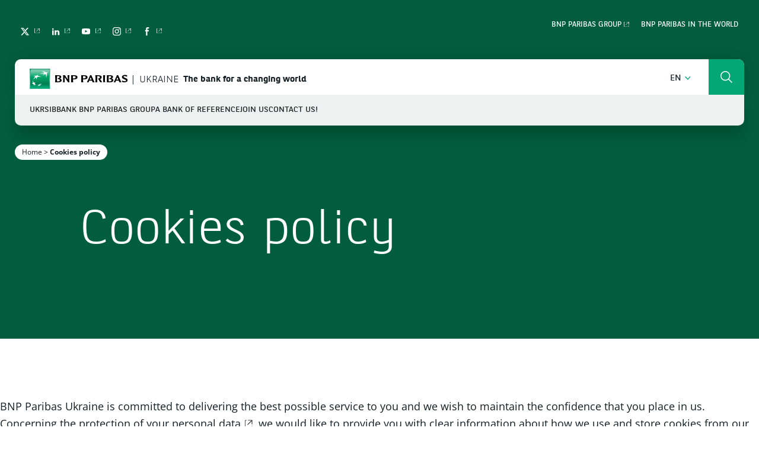

--- FILE ---
content_type: text/html; charset=UTF-8
request_url: https://bnpparibas.ua/en/cookies/
body_size: 18304
content:
<!DOCTYPE html>
<html class="no-js no-js-animation scroll-top" lang="en-GB">
<head><meta charset="UTF-8" /><script>if(navigator.userAgent.match(/MSIE|Internet Explorer/i)||navigator.userAgent.match(/Trident\/7\..*?rv:11/i)){var href=document.location.href;if(!href.match(/[?&]nowprocket/)){if(href.indexOf("?")==-1){if(href.indexOf("#")==-1){document.location.href=href+"?nowprocket=1"}else{document.location.href=href.replace("#","?nowprocket=1#")}}else{if(href.indexOf("#")==-1){document.location.href=href+"&nowprocket=1"}else{document.location.href=href.replace("#","&nowprocket=1#")}}}}</script><script>(()=>{class RocketLazyLoadScripts{constructor(){this.v="2.0.4",this.userEvents=["keydown","keyup","mousedown","mouseup","mousemove","mouseover","mouseout","touchmove","touchstart","touchend","touchcancel","wheel","click","dblclick","input"],this.attributeEvents=["onblur","onclick","oncontextmenu","ondblclick","onfocus","onmousedown","onmouseenter","onmouseleave","onmousemove","onmouseout","onmouseover","onmouseup","onmousewheel","onscroll","onsubmit"]}async t(){this.i(),this.o(),/iP(ad|hone)/.test(navigator.userAgent)&&this.h(),this.u(),this.l(this),this.m(),this.k(this),this.p(this),this._(),await Promise.all([this.R(),this.L()]),this.lastBreath=Date.now(),this.S(this),this.P(),this.D(),this.O(),this.M(),await this.C(this.delayedScripts.normal),await this.C(this.delayedScripts.defer),await this.C(this.delayedScripts.async),await this.T(),await this.F(),await this.j(),await this.A(),window.dispatchEvent(new Event("rocket-allScriptsLoaded")),this.everythingLoaded=!0,this.lastTouchEnd&&await new Promise(t=>setTimeout(t,500-Date.now()+this.lastTouchEnd)),this.I(),this.H(),this.U(),this.W()}i(){this.CSPIssue=sessionStorage.getItem("rocketCSPIssue"),document.addEventListener("securitypolicyviolation",t=>{this.CSPIssue||"script-src-elem"!==t.violatedDirective||"data"!==t.blockedURI||(this.CSPIssue=!0,sessionStorage.setItem("rocketCSPIssue",!0))},{isRocket:!0})}o(){window.addEventListener("pageshow",t=>{this.persisted=t.persisted,this.realWindowLoadedFired=!0},{isRocket:!0}),window.addEventListener("pagehide",()=>{this.onFirstUserAction=null},{isRocket:!0})}h(){let t;function e(e){t=e}window.addEventListener("touchstart",e,{isRocket:!0}),window.addEventListener("touchend",function i(o){o.changedTouches[0]&&t.changedTouches[0]&&Math.abs(o.changedTouches[0].pageX-t.changedTouches[0].pageX)<10&&Math.abs(o.changedTouches[0].pageY-t.changedTouches[0].pageY)<10&&o.timeStamp-t.timeStamp<200&&(window.removeEventListener("touchstart",e,{isRocket:!0}),window.removeEventListener("touchend",i,{isRocket:!0}),"INPUT"===o.target.tagName&&"text"===o.target.type||(o.target.dispatchEvent(new TouchEvent("touchend",{target:o.target,bubbles:!0})),o.target.dispatchEvent(new MouseEvent("mouseover",{target:o.target,bubbles:!0})),o.target.dispatchEvent(new PointerEvent("click",{target:o.target,bubbles:!0,cancelable:!0,detail:1,clientX:o.changedTouches[0].clientX,clientY:o.changedTouches[0].clientY})),event.preventDefault()))},{isRocket:!0})}q(t){this.userActionTriggered||("mousemove"!==t.type||this.firstMousemoveIgnored?"keyup"===t.type||"mouseover"===t.type||"mouseout"===t.type||(this.userActionTriggered=!0,this.onFirstUserAction&&this.onFirstUserAction()):this.firstMousemoveIgnored=!0),"click"===t.type&&t.preventDefault(),t.stopPropagation(),t.stopImmediatePropagation(),"touchstart"===this.lastEvent&&"touchend"===t.type&&(this.lastTouchEnd=Date.now()),"click"===t.type&&(this.lastTouchEnd=0),this.lastEvent=t.type,t.composedPath&&t.composedPath()[0].getRootNode()instanceof ShadowRoot&&(t.rocketTarget=t.composedPath()[0]),this.savedUserEvents.push(t)}u(){this.savedUserEvents=[],this.userEventHandler=this.q.bind(this),this.userEvents.forEach(t=>window.addEventListener(t,this.userEventHandler,{passive:!1,isRocket:!0})),document.addEventListener("visibilitychange",this.userEventHandler,{isRocket:!0})}U(){this.userEvents.forEach(t=>window.removeEventListener(t,this.userEventHandler,{passive:!1,isRocket:!0})),document.removeEventListener("visibilitychange",this.userEventHandler,{isRocket:!0}),this.savedUserEvents.forEach(t=>{(t.rocketTarget||t.target).dispatchEvent(new window[t.constructor.name](t.type,t))})}m(){const t="return false",e=Array.from(this.attributeEvents,t=>"data-rocket-"+t),i="["+this.attributeEvents.join("],[")+"]",o="[data-rocket-"+this.attributeEvents.join("],[data-rocket-")+"]",s=(e,i,o)=>{o&&o!==t&&(e.setAttribute("data-rocket-"+i,o),e["rocket"+i]=new Function("event",o),e.setAttribute(i,t))};new MutationObserver(t=>{for(const n of t)"attributes"===n.type&&(n.attributeName.startsWith("data-rocket-")||this.everythingLoaded?n.attributeName.startsWith("data-rocket-")&&this.everythingLoaded&&this.N(n.target,n.attributeName.substring(12)):s(n.target,n.attributeName,n.target.getAttribute(n.attributeName))),"childList"===n.type&&n.addedNodes.forEach(t=>{if(t.nodeType===Node.ELEMENT_NODE)if(this.everythingLoaded)for(const i of[t,...t.querySelectorAll(o)])for(const t of i.getAttributeNames())e.includes(t)&&this.N(i,t.substring(12));else for(const e of[t,...t.querySelectorAll(i)])for(const t of e.getAttributeNames())this.attributeEvents.includes(t)&&s(e,t,e.getAttribute(t))})}).observe(document,{subtree:!0,childList:!0,attributeFilter:[...this.attributeEvents,...e]})}I(){this.attributeEvents.forEach(t=>{document.querySelectorAll("[data-rocket-"+t+"]").forEach(e=>{this.N(e,t)})})}N(t,e){const i=t.getAttribute("data-rocket-"+e);i&&(t.setAttribute(e,i),t.removeAttribute("data-rocket-"+e))}k(t){Object.defineProperty(HTMLElement.prototype,"onclick",{get(){return this.rocketonclick||null},set(e){this.rocketonclick=e,this.setAttribute(t.everythingLoaded?"onclick":"data-rocket-onclick","this.rocketonclick(event)")}})}S(t){function e(e,i){let o=e[i];e[i]=null,Object.defineProperty(e,i,{get:()=>o,set(s){t.everythingLoaded?o=s:e["rocket"+i]=o=s}})}e(document,"onreadystatechange"),e(window,"onload"),e(window,"onpageshow");try{Object.defineProperty(document,"readyState",{get:()=>t.rocketReadyState,set(e){t.rocketReadyState=e},configurable:!0}),document.readyState="loading"}catch(t){console.log("WPRocket DJE readyState conflict, bypassing")}}l(t){this.originalAddEventListener=EventTarget.prototype.addEventListener,this.originalRemoveEventListener=EventTarget.prototype.removeEventListener,this.savedEventListeners=[],EventTarget.prototype.addEventListener=function(e,i,o){o&&o.isRocket||!t.B(e,this)&&!t.userEvents.includes(e)||t.B(e,this)&&!t.userActionTriggered||e.startsWith("rocket-")||t.everythingLoaded?t.originalAddEventListener.call(this,e,i,o):(t.savedEventListeners.push({target:this,remove:!1,type:e,func:i,options:o}),"mouseenter"!==e&&"mouseleave"!==e||t.originalAddEventListener.call(this,e,t.savedUserEvents.push,o))},EventTarget.prototype.removeEventListener=function(e,i,o){o&&o.isRocket||!t.B(e,this)&&!t.userEvents.includes(e)||t.B(e,this)&&!t.userActionTriggered||e.startsWith("rocket-")||t.everythingLoaded?t.originalRemoveEventListener.call(this,e,i,o):t.savedEventListeners.push({target:this,remove:!0,type:e,func:i,options:o})}}J(t,e){this.savedEventListeners=this.savedEventListeners.filter(i=>{let o=i.type,s=i.target||window;return e!==o||t!==s||(this.B(o,s)&&(i.type="rocket-"+o),this.$(i),!1)})}H(){EventTarget.prototype.addEventListener=this.originalAddEventListener,EventTarget.prototype.removeEventListener=this.originalRemoveEventListener,this.savedEventListeners.forEach(t=>this.$(t))}$(t){t.remove?this.originalRemoveEventListener.call(t.target,t.type,t.func,t.options):this.originalAddEventListener.call(t.target,t.type,t.func,t.options)}p(t){let e;function i(e){return t.everythingLoaded?e:e.split(" ").map(t=>"load"===t||t.startsWith("load.")?"rocket-jquery-load":t).join(" ")}function o(o){function s(e){const s=o.fn[e];o.fn[e]=o.fn.init.prototype[e]=function(){return this[0]===window&&t.userActionTriggered&&("string"==typeof arguments[0]||arguments[0]instanceof String?arguments[0]=i(arguments[0]):"object"==typeof arguments[0]&&Object.keys(arguments[0]).forEach(t=>{const e=arguments[0][t];delete arguments[0][t],arguments[0][i(t)]=e})),s.apply(this,arguments),this}}if(o&&o.fn&&!t.allJQueries.includes(o)){const e={DOMContentLoaded:[],"rocket-DOMContentLoaded":[]};for(const t in e)document.addEventListener(t,()=>{e[t].forEach(t=>t())},{isRocket:!0});o.fn.ready=o.fn.init.prototype.ready=function(i){function s(){parseInt(o.fn.jquery)>2?setTimeout(()=>i.bind(document)(o)):i.bind(document)(o)}return"function"==typeof i&&(t.realDomReadyFired?!t.userActionTriggered||t.fauxDomReadyFired?s():e["rocket-DOMContentLoaded"].push(s):e.DOMContentLoaded.push(s)),o([])},s("on"),s("one"),s("off"),t.allJQueries.push(o)}e=o}t.allJQueries=[],o(window.jQuery),Object.defineProperty(window,"jQuery",{get:()=>e,set(t){o(t)}})}P(){const t=new Map;document.write=document.writeln=function(e){const i=document.currentScript,o=document.createRange(),s=i.parentElement;let n=t.get(i);void 0===n&&(n=i.nextSibling,t.set(i,n));const c=document.createDocumentFragment();o.setStart(c,0),c.appendChild(o.createContextualFragment(e)),s.insertBefore(c,n)}}async R(){return new Promise(t=>{this.userActionTriggered?t():this.onFirstUserAction=t})}async L(){return new Promise(t=>{document.addEventListener("DOMContentLoaded",()=>{this.realDomReadyFired=!0,t()},{isRocket:!0})})}async j(){return this.realWindowLoadedFired?Promise.resolve():new Promise(t=>{window.addEventListener("load",t,{isRocket:!0})})}M(){this.pendingScripts=[];this.scriptsMutationObserver=new MutationObserver(t=>{for(const e of t)e.addedNodes.forEach(t=>{"SCRIPT"!==t.tagName||t.noModule||t.isWPRocket||this.pendingScripts.push({script:t,promise:new Promise(e=>{const i=()=>{const i=this.pendingScripts.findIndex(e=>e.script===t);i>=0&&this.pendingScripts.splice(i,1),e()};t.addEventListener("load",i,{isRocket:!0}),t.addEventListener("error",i,{isRocket:!0}),setTimeout(i,1e3)})})})}),this.scriptsMutationObserver.observe(document,{childList:!0,subtree:!0})}async F(){await this.X(),this.pendingScripts.length?(await this.pendingScripts[0].promise,await this.F()):this.scriptsMutationObserver.disconnect()}D(){this.delayedScripts={normal:[],async:[],defer:[]},document.querySelectorAll("script[type$=rocketlazyloadscript]").forEach(t=>{t.hasAttribute("data-rocket-src")?t.hasAttribute("async")&&!1!==t.async?this.delayedScripts.async.push(t):t.hasAttribute("defer")&&!1!==t.defer||"module"===t.getAttribute("data-rocket-type")?this.delayedScripts.defer.push(t):this.delayedScripts.normal.push(t):this.delayedScripts.normal.push(t)})}async _(){await this.L();let t=[];document.querySelectorAll("script[type$=rocketlazyloadscript][data-rocket-src]").forEach(e=>{let i=e.getAttribute("data-rocket-src");if(i&&!i.startsWith("data:")){i.startsWith("//")&&(i=location.protocol+i);try{const o=new URL(i).origin;o!==location.origin&&t.push({src:o,crossOrigin:e.crossOrigin||"module"===e.getAttribute("data-rocket-type")})}catch(t){}}}),t=[...new Map(t.map(t=>[JSON.stringify(t),t])).values()],this.Y(t,"preconnect")}async G(t){if(await this.K(),!0!==t.noModule||!("noModule"in HTMLScriptElement.prototype))return new Promise(e=>{let i;function o(){(i||t).setAttribute("data-rocket-status","executed"),e()}try{if(navigator.userAgent.includes("Firefox/")||""===navigator.vendor||this.CSPIssue)i=document.createElement("script"),[...t.attributes].forEach(t=>{let e=t.nodeName;"type"!==e&&("data-rocket-type"===e&&(e="type"),"data-rocket-src"===e&&(e="src"),i.setAttribute(e,t.nodeValue))}),t.text&&(i.text=t.text),t.nonce&&(i.nonce=t.nonce),i.hasAttribute("src")?(i.addEventListener("load",o,{isRocket:!0}),i.addEventListener("error",()=>{i.setAttribute("data-rocket-status","failed-network"),e()},{isRocket:!0}),setTimeout(()=>{i.isConnected||e()},1)):(i.text=t.text,o()),i.isWPRocket=!0,t.parentNode.replaceChild(i,t);else{const i=t.getAttribute("data-rocket-type"),s=t.getAttribute("data-rocket-src");i?(t.type=i,t.removeAttribute("data-rocket-type")):t.removeAttribute("type"),t.addEventListener("load",o,{isRocket:!0}),t.addEventListener("error",i=>{this.CSPIssue&&i.target.src.startsWith("data:")?(console.log("WPRocket: CSP fallback activated"),t.removeAttribute("src"),this.G(t).then(e)):(t.setAttribute("data-rocket-status","failed-network"),e())},{isRocket:!0}),s?(t.fetchPriority="high",t.removeAttribute("data-rocket-src"),t.src=s):t.src="data:text/javascript;base64,"+window.btoa(unescape(encodeURIComponent(t.text)))}}catch(i){t.setAttribute("data-rocket-status","failed-transform"),e()}});t.setAttribute("data-rocket-status","skipped")}async C(t){const e=t.shift();return e?(e.isConnected&&await this.G(e),this.C(t)):Promise.resolve()}O(){this.Y([...this.delayedScripts.normal,...this.delayedScripts.defer,...this.delayedScripts.async],"preload")}Y(t,e){this.trash=this.trash||[];let i=!0;var o=document.createDocumentFragment();t.forEach(t=>{const s=t.getAttribute&&t.getAttribute("data-rocket-src")||t.src;if(s&&!s.startsWith("data:")){const n=document.createElement("link");n.href=s,n.rel=e,"preconnect"!==e&&(n.as="script",n.fetchPriority=i?"high":"low"),t.getAttribute&&"module"===t.getAttribute("data-rocket-type")&&(n.crossOrigin=!0),t.crossOrigin&&(n.crossOrigin=t.crossOrigin),t.integrity&&(n.integrity=t.integrity),t.nonce&&(n.nonce=t.nonce),o.appendChild(n),this.trash.push(n),i=!1}}),document.head.appendChild(o)}W(){this.trash.forEach(t=>t.remove())}async T(){try{document.readyState="interactive"}catch(t){}this.fauxDomReadyFired=!0;try{await this.K(),this.J(document,"readystatechange"),document.dispatchEvent(new Event("rocket-readystatechange")),await this.K(),document.rocketonreadystatechange&&document.rocketonreadystatechange(),await this.K(),this.J(document,"DOMContentLoaded"),document.dispatchEvent(new Event("rocket-DOMContentLoaded")),await this.K(),this.J(window,"DOMContentLoaded"),window.dispatchEvent(new Event("rocket-DOMContentLoaded"))}catch(t){console.error(t)}}async A(){try{document.readyState="complete"}catch(t){}try{await this.K(),this.J(document,"readystatechange"),document.dispatchEvent(new Event("rocket-readystatechange")),await this.K(),document.rocketonreadystatechange&&document.rocketonreadystatechange(),await this.K(),this.J(window,"load"),window.dispatchEvent(new Event("rocket-load")),await this.K(),window.rocketonload&&window.rocketonload(),await this.K(),this.allJQueries.forEach(t=>t(window).trigger("rocket-jquery-load")),await this.K(),this.J(window,"pageshow");const t=new Event("rocket-pageshow");t.persisted=this.persisted,window.dispatchEvent(t),await this.K(),window.rocketonpageshow&&window.rocketonpageshow({persisted:this.persisted})}catch(t){console.error(t)}}async K(){Date.now()-this.lastBreath>45&&(await this.X(),this.lastBreath=Date.now())}async X(){return document.hidden?new Promise(t=>setTimeout(t)):new Promise(t=>requestAnimationFrame(t))}B(t,e){return e===document&&"readystatechange"===t||(e===document&&"DOMContentLoaded"===t||(e===window&&"DOMContentLoaded"===t||(e===window&&"load"===t||e===window&&"pageshow"===t)))}static run(){(new RocketLazyLoadScripts).t()}}RocketLazyLoadScripts.run()})();</script>
	<script type="rocketlazyloadscript">
	(function(){
    function replaceHtmlClass(regexp, str) {
        var h = document.documentElement;
        h.className = h.className.replace(regexp, str);
    }

    replaceHtmlClass(/no-js/, 'js');

    if (!window.matchMedia('(prefers-reduced-motion: reduce)').matches) {
        replaceHtmlClass(/no-js-animation/, 'js-animation');
    }
})();
	</script>
	
	
	<meta name="viewport" content="width=device-width, initial-scale=1" />
	<meta http-equiv="x-ua-compatible" content="ie=edge">

	<meta name='robots' content='index, follow, max-image-preview:large, max-snippet:-1, max-video-preview:-1' />
	<style>img:is([sizes="auto" i], [sizes^="auto," i]) { contain-intrinsic-size: 3000px 1500px }</style>
	
<!-- Google Tag Manager for WordPress by gtm4wp.com -->
<script data-cfasync="false" data-pagespeed-no-defer>
	var gtm4wp_datalayer_name = "dataLayer";
	var dataLayer = dataLayer || [];
</script>
<!-- End Google Tag Manager for WordPress by gtm4wp.com -->
	<title>Cookies policy - BNP Paribas Ukraine</title>
	<link rel="canonical" href="https://bnpparibas.ua/en/cookies/" />
	<meta property="og:locale" content="en_GB" />
	<meta property="og:type" content="article" />
	<meta property="og:title" content="Cookies policy - BNP Paribas Ukraine" />
	<meta property="og:description" content="BNP Paribas Ukraine is committed to delivering the best possible service to you and we wish to maintain the confidence that you place in us. Concerning the&nbsp;protection of your personal data, we would like to provide you with clear information about how we use and store cookies from our website www.bnpparibas.ch on your computer. What [&hellip;]" />
	<meta property="og:url" content="https://bnpparibas.ua/en/cookies/" />
	<meta property="og:site_name" content="Ukraine" />
	<meta property="article:modified_time" content="2022-12-20T13:13:04+00:00" />
	<meta name="twitter:card" content="summary_large_image" />
	<meta name="twitter:label1" content="Est. reading time" />
	<meta name="twitter:data1" content="4 minutes" />
	<script type="application/ld+json" class="yoast-schema-graph">{"@context":"https://schema.org","@graph":[{"@type":"WebPage","@id":"https://bnpparibas.ua/en/cookies/","url":"https://bnpparibas.ua/en/cookies/","name":"Cookies policy - BNP Paribas Ukraine","isPartOf":{"@id":"https://bnpparibas.ua/en/#website"},"datePublished":"2020-10-23T08:32:43+00:00","dateModified":"2022-12-20T13:13:04+00:00","breadcrumb":{"@id":"https://bnpparibas.ua/en/cookies/#breadcrumb"},"inLanguage":"en-GB","potentialAction":[{"@type":"ReadAction","target":["https://bnpparibas.ua/en/cookies/"]}]},{"@type":"BreadcrumbList","@id":"https://bnpparibas.ua/en/cookies/#breadcrumb","itemListElement":[{"@type":"ListItem","position":1,"name":"Home","item":"https://bnpparibas.ua/en/"},{"@type":"ListItem","position":2,"name":"Cookies policy"}]},{"@type":"WebSite","@id":"https://bnpparibas.ua/en/#website","url":"https://bnpparibas.ua/en/","name":"Ukraine","description":"The bank for a changing world","publisher":{"@id":"https://bnpparibas.ua/en/#organization"},"potentialAction":[{"@type":"SearchAction","target":{"@type":"EntryPoint","urlTemplate":"https://bnpparibas.ua/en/?s={search_term_string}"},"query-input":{"@type":"PropertyValueSpecification","valueRequired":true,"valueName":"search_term_string"}}],"inLanguage":"en-GB"},{"@type":"Organization","@id":"https://bnpparibas.ua/en/#organization","name":"BNP Paribas","url":"https://bnpparibas.ua/en/","logo":{"@type":"ImageObject","inLanguage":"en-GB","@id":"https://bnpparibas.ua/en/#/schema/logo/image/","url":"","contentUrl":"","caption":"BNP Paribas"},"image":{"@id":"https://bnpparibas.ua/en/#/schema/logo/image/"}}]}</script>


<link rel='dns-prefetch' href='//bnpparibas.ua' />

<link rel='stylesheet' id='wp-block-library-css' href='https://bnpparibas.ua/wp-includes/css/dist/block-library/style.min.css?ver=fc8aa52624' media='all' />
<style id='wp-block-library-theme-inline-css'>
.wp-block-audio :where(figcaption){color:#555;font-size:13px;text-align:center}.is-dark-theme .wp-block-audio :where(figcaption){color:#ffffffa6}.wp-block-audio{margin:0 0 1em}.wp-block-code{border:1px solid #ccc;border-radius:4px;font-family:Menlo,Consolas,monaco,monospace;padding:.8em 1em}.wp-block-embed :where(figcaption){color:#555;font-size:13px;text-align:center}.is-dark-theme .wp-block-embed :where(figcaption){color:#ffffffa6}.wp-block-embed{margin:0 0 1em}.blocks-gallery-caption{color:#555;font-size:13px;text-align:center}.is-dark-theme .blocks-gallery-caption{color:#ffffffa6}:root :where(.wp-block-image figcaption){color:#555;font-size:13px;text-align:center}.is-dark-theme :root :where(.wp-block-image figcaption){color:#ffffffa6}.wp-block-image{margin:0 0 1em}.wp-block-pullquote{border-bottom:4px solid;border-top:4px solid;color:currentColor;margin-bottom:1.75em}.wp-block-pullquote cite,.wp-block-pullquote footer,.wp-block-pullquote__citation{color:currentColor;font-size:.8125em;font-style:normal;text-transform:uppercase}.wp-block-quote{border-left:.25em solid;margin:0 0 1.75em;padding-left:1em}.wp-block-quote cite,.wp-block-quote footer{color:currentColor;font-size:.8125em;font-style:normal;position:relative}.wp-block-quote:where(.has-text-align-right){border-left:none;border-right:.25em solid;padding-left:0;padding-right:1em}.wp-block-quote:where(.has-text-align-center){border:none;padding-left:0}.wp-block-quote.is-large,.wp-block-quote.is-style-large,.wp-block-quote:where(.is-style-plain){border:none}.wp-block-search .wp-block-search__label{font-weight:700}.wp-block-search__button{border:1px solid #ccc;padding:.375em .625em}:where(.wp-block-group.has-background){padding:1.25em 2.375em}.wp-block-separator.has-css-opacity{opacity:.4}.wp-block-separator{border:none;border-bottom:2px solid;margin-left:auto;margin-right:auto}.wp-block-separator.has-alpha-channel-opacity{opacity:1}.wp-block-separator:not(.is-style-wide):not(.is-style-dots){width:100px}.wp-block-separator.has-background:not(.is-style-dots){border-bottom:none;height:1px}.wp-block-separator.has-background:not(.is-style-wide):not(.is-style-dots){height:2px}.wp-block-table{margin:0 0 1em}.wp-block-table td,.wp-block-table th{word-break:normal}.wp-block-table :where(figcaption){color:#555;font-size:13px;text-align:center}.is-dark-theme .wp-block-table :where(figcaption){color:#ffffffa6}.wp-block-video :where(figcaption){color:#555;font-size:13px;text-align:center}.is-dark-theme .wp-block-video :where(figcaption){color:#ffffffa6}.wp-block-video{margin:0 0 1em}:root :where(.wp-block-template-part.has-background){margin-bottom:0;margin-top:0;padding:1.25em 2.375em}
</style>
<style id='classic-theme-styles-inline-css'>
/*! This file is auto-generated */
.wp-block-button__link{color:#fff;background-color:#32373c;border-radius:9999px;box-shadow:none;text-decoration:none;padding:calc(.667em + 2px) calc(1.333em + 2px);font-size:1.125em}.wp-block-file__button{background:#32373c;color:#fff;text-decoration:none}
</style>
<style id='global-styles-inline-css'>
:root{--wp--preset--aspect-ratio--square: 1;--wp--preset--aspect-ratio--4-3: 4/3;--wp--preset--aspect-ratio--3-4: 3/4;--wp--preset--aspect-ratio--3-2: 3/2;--wp--preset--aspect-ratio--2-3: 2/3;--wp--preset--aspect-ratio--16-9: 16/9;--wp--preset--aspect-ratio--9-16: 9/16;--wp--preset--color--black: #000000;--wp--preset--color--cyan-bluish-gray: #abb8c3;--wp--preset--color--white: #ffffff;--wp--preset--color--pale-pink: #f78da7;--wp--preset--color--vivid-red: #cf2e2e;--wp--preset--color--luminous-vivid-orange: #ff6900;--wp--preset--color--luminous-vivid-amber: #fcb900;--wp--preset--color--light-green-cyan: #7bdcb5;--wp--preset--color--vivid-green-cyan: #00d084;--wp--preset--color--pale-cyan-blue: #8ed1fc;--wp--preset--color--vivid-cyan-blue: #0693e3;--wp--preset--color--vivid-purple: #9b51e0;--wp--preset--color--dark-green: #008859;--wp--preset--color--light-green: #00C188;--wp--preset--color--dark: #152025;--wp--preset--color--light: #fff;--wp--preset--color--gray: #EFF2F3;--wp--preset--gradient--vivid-cyan-blue-to-vivid-purple: linear-gradient(135deg,rgba(6,147,227,1) 0%,rgb(155,81,224) 100%);--wp--preset--gradient--light-green-cyan-to-vivid-green-cyan: linear-gradient(135deg,rgb(122,220,180) 0%,rgb(0,208,130) 100%);--wp--preset--gradient--luminous-vivid-amber-to-luminous-vivid-orange: linear-gradient(135deg,rgba(252,185,0,1) 0%,rgba(255,105,0,1) 100%);--wp--preset--gradient--luminous-vivid-orange-to-vivid-red: linear-gradient(135deg,rgba(255,105,0,1) 0%,rgb(207,46,46) 100%);--wp--preset--gradient--very-light-gray-to-cyan-bluish-gray: linear-gradient(135deg,rgb(238,238,238) 0%,rgb(169,184,195) 100%);--wp--preset--gradient--cool-to-warm-spectrum: linear-gradient(135deg,rgb(74,234,220) 0%,rgb(151,120,209) 20%,rgb(207,42,186) 40%,rgb(238,44,130) 60%,rgb(251,105,98) 80%,rgb(254,248,76) 100%);--wp--preset--gradient--blush-light-purple: linear-gradient(135deg,rgb(255,206,236) 0%,rgb(152,150,240) 100%);--wp--preset--gradient--blush-bordeaux: linear-gradient(135deg,rgb(254,205,165) 0%,rgb(254,45,45) 50%,rgb(107,0,62) 100%);--wp--preset--gradient--luminous-dusk: linear-gradient(135deg,rgb(255,203,112) 0%,rgb(199,81,192) 50%,rgb(65,88,208) 100%);--wp--preset--gradient--pale-ocean: linear-gradient(135deg,rgb(255,245,203) 0%,rgb(182,227,212) 50%,rgb(51,167,181) 100%);--wp--preset--gradient--electric-grass: linear-gradient(135deg,rgb(202,248,128) 0%,rgb(113,206,126) 100%);--wp--preset--gradient--midnight: linear-gradient(135deg,rgb(2,3,129) 0%,rgb(40,116,252) 100%);--wp--preset--font-size--small: 13px;--wp--preset--font-size--medium: 20px;--wp--preset--font-size--large: 36px;--wp--preset--font-size--x-large: 42px;--wp--preset--spacing--20: 0.44rem;--wp--preset--spacing--30: 0.67rem;--wp--preset--spacing--40: 1rem;--wp--preset--spacing--50: 1.5rem;--wp--preset--spacing--60: 2.25rem;--wp--preset--spacing--70: 3.38rem;--wp--preset--spacing--80: 5.06rem;--wp--preset--shadow--natural: 6px 6px 9px rgba(0, 0, 0, 0.2);--wp--preset--shadow--deep: 12px 12px 50px rgba(0, 0, 0, 0.4);--wp--preset--shadow--sharp: 6px 6px 0px rgba(0, 0, 0, 0.2);--wp--preset--shadow--outlined: 6px 6px 0px -3px rgba(255, 255, 255, 1), 6px 6px rgba(0, 0, 0, 1);--wp--preset--shadow--crisp: 6px 6px 0px rgba(0, 0, 0, 1);}:where(.is-layout-flex){gap: 0.5em;}:where(.is-layout-grid){gap: 0.5em;}body .is-layout-flex{display: flex;}.is-layout-flex{flex-wrap: wrap;align-items: center;}.is-layout-flex > :is(*, div){margin: 0;}body .is-layout-grid{display: grid;}.is-layout-grid > :is(*, div){margin: 0;}:where(.wp-block-columns.is-layout-flex){gap: 2em;}:where(.wp-block-columns.is-layout-grid){gap: 2em;}:where(.wp-block-post-template.is-layout-flex){gap: 1.25em;}:where(.wp-block-post-template.is-layout-grid){gap: 1.25em;}.has-black-color{color: var(--wp--preset--color--black) !important;}.has-cyan-bluish-gray-color{color: var(--wp--preset--color--cyan-bluish-gray) !important;}.has-white-color{color: var(--wp--preset--color--white) !important;}.has-pale-pink-color{color: var(--wp--preset--color--pale-pink) !important;}.has-vivid-red-color{color: var(--wp--preset--color--vivid-red) !important;}.has-luminous-vivid-orange-color{color: var(--wp--preset--color--luminous-vivid-orange) !important;}.has-luminous-vivid-amber-color{color: var(--wp--preset--color--luminous-vivid-amber) !important;}.has-light-green-cyan-color{color: var(--wp--preset--color--light-green-cyan) !important;}.has-vivid-green-cyan-color{color: var(--wp--preset--color--vivid-green-cyan) !important;}.has-pale-cyan-blue-color{color: var(--wp--preset--color--pale-cyan-blue) !important;}.has-vivid-cyan-blue-color{color: var(--wp--preset--color--vivid-cyan-blue) !important;}.has-vivid-purple-color{color: var(--wp--preset--color--vivid-purple) !important;}.has-black-background-color{background-color: var(--wp--preset--color--black) !important;}.has-cyan-bluish-gray-background-color{background-color: var(--wp--preset--color--cyan-bluish-gray) !important;}.has-white-background-color{background-color: var(--wp--preset--color--white) !important;}.has-pale-pink-background-color{background-color: var(--wp--preset--color--pale-pink) !important;}.has-vivid-red-background-color{background-color: var(--wp--preset--color--vivid-red) !important;}.has-luminous-vivid-orange-background-color{background-color: var(--wp--preset--color--luminous-vivid-orange) !important;}.has-luminous-vivid-amber-background-color{background-color: var(--wp--preset--color--luminous-vivid-amber) !important;}.has-light-green-cyan-background-color{background-color: var(--wp--preset--color--light-green-cyan) !important;}.has-vivid-green-cyan-background-color{background-color: var(--wp--preset--color--vivid-green-cyan) !important;}.has-pale-cyan-blue-background-color{background-color: var(--wp--preset--color--pale-cyan-blue) !important;}.has-vivid-cyan-blue-background-color{background-color: var(--wp--preset--color--vivid-cyan-blue) !important;}.has-vivid-purple-background-color{background-color: var(--wp--preset--color--vivid-purple) !important;}.has-black-border-color{border-color: var(--wp--preset--color--black) !important;}.has-cyan-bluish-gray-border-color{border-color: var(--wp--preset--color--cyan-bluish-gray) !important;}.has-white-border-color{border-color: var(--wp--preset--color--white) !important;}.has-pale-pink-border-color{border-color: var(--wp--preset--color--pale-pink) !important;}.has-vivid-red-border-color{border-color: var(--wp--preset--color--vivid-red) !important;}.has-luminous-vivid-orange-border-color{border-color: var(--wp--preset--color--luminous-vivid-orange) !important;}.has-luminous-vivid-amber-border-color{border-color: var(--wp--preset--color--luminous-vivid-amber) !important;}.has-light-green-cyan-border-color{border-color: var(--wp--preset--color--light-green-cyan) !important;}.has-vivid-green-cyan-border-color{border-color: var(--wp--preset--color--vivid-green-cyan) !important;}.has-pale-cyan-blue-border-color{border-color: var(--wp--preset--color--pale-cyan-blue) !important;}.has-vivid-cyan-blue-border-color{border-color: var(--wp--preset--color--vivid-cyan-blue) !important;}.has-vivid-purple-border-color{border-color: var(--wp--preset--color--vivid-purple) !important;}.has-vivid-cyan-blue-to-vivid-purple-gradient-background{background: var(--wp--preset--gradient--vivid-cyan-blue-to-vivid-purple) !important;}.has-light-green-cyan-to-vivid-green-cyan-gradient-background{background: var(--wp--preset--gradient--light-green-cyan-to-vivid-green-cyan) !important;}.has-luminous-vivid-amber-to-luminous-vivid-orange-gradient-background{background: var(--wp--preset--gradient--luminous-vivid-amber-to-luminous-vivid-orange) !important;}.has-luminous-vivid-orange-to-vivid-red-gradient-background{background: var(--wp--preset--gradient--luminous-vivid-orange-to-vivid-red) !important;}.has-very-light-gray-to-cyan-bluish-gray-gradient-background{background: var(--wp--preset--gradient--very-light-gray-to-cyan-bluish-gray) !important;}.has-cool-to-warm-spectrum-gradient-background{background: var(--wp--preset--gradient--cool-to-warm-spectrum) !important;}.has-blush-light-purple-gradient-background{background: var(--wp--preset--gradient--blush-light-purple) !important;}.has-blush-bordeaux-gradient-background{background: var(--wp--preset--gradient--blush-bordeaux) !important;}.has-luminous-dusk-gradient-background{background: var(--wp--preset--gradient--luminous-dusk) !important;}.has-pale-ocean-gradient-background{background: var(--wp--preset--gradient--pale-ocean) !important;}.has-electric-grass-gradient-background{background: var(--wp--preset--gradient--electric-grass) !important;}.has-midnight-gradient-background{background: var(--wp--preset--gradient--midnight) !important;}.has-small-font-size{font-size: var(--wp--preset--font-size--small) !important;}.has-medium-font-size{font-size: var(--wp--preset--font-size--medium) !important;}.has-large-font-size{font-size: var(--wp--preset--font-size--large) !important;}.has-x-large-font-size{font-size: var(--wp--preset--font-size--x-large) !important;}
:where(.wp-block-post-template.is-layout-flex){gap: 1.25em;}:where(.wp-block-post-template.is-layout-grid){gap: 1.25em;}
:where(.wp-block-columns.is-layout-flex){gap: 2em;}:where(.wp-block-columns.is-layout-grid){gap: 2em;}
:root :where(.wp-block-pullquote){font-size: 1.5em;line-height: 1.6;}
</style>
<link rel='stylesheet' id='wp-pagenavi-css' href='https://bnpparibas.ua/app/plugins/wp-pagenavi/pagenavi-css.css?ver=3bb5f3d9d6' media='all' />
<link rel='stylesheet' id='searchwp-forms-css' href='https://bnpparibas.ua/app/plugins/searchwp/assets/css/frontend/search-forms.min.css?ver=8fc9016d03' media='all' />
<link rel='stylesheet' id='theme-style-css' href='https://bnpparibas.ua/app/themes/bnpp-pays-v2c/dist/app.a70b7d2f.min.css' media='all' />
<script type="rocketlazyloadscript" data-rocket-src="https://bnpparibas.ua/wp-includes/js/jquery/jquery.min.js?ver=71812e4fb0" id="jquery-core-js"></script>
<script type="rocketlazyloadscript" data-rocket-src="https://bnpparibas.ua/wp-includes/js/jquery/jquery-migrate.min.js?ver=56455ad7c1" id="jquery-migrate-js" data-rocket-defer defer></script>
<script type="rocketlazyloadscript" id="jquery-js-after">
jQuery.event.special.touchstart={setup:function(e,t,s){this.addEventListener("touchstart",s,{passive:!t.includes("noPreventDefault")})}},jQuery.event.special.touchmove={setup:function(e,t,s){this.addEventListener("touchmove",s,{passive:!t.includes("noPreventDefault")})}},jQuery.event.special.wheel={setup:function(e,t,s){this.addEventListener("wheel",s,{passive:!0})}},jQuery.event.special.mousewheel={setup:function(e,t,s){this.addEventListener("mousewheel",s,{passive:!0})}};
</script>

<!-- Google Tag Manager for WordPress by gtm4wp.com -->
<!-- GTM Container placement set to automatic -->
<script data-cfasync="false" data-pagespeed-no-defer>
	var dataLayer_content = {"siteID":45,"siteName":"Ukraine","visitorLoginState":"logged-out","pagePostType":"page","pagePostType2":"single-page","postFormat":"standard"};
	dataLayer.push( dataLayer_content );
</script>
<script type="rocketlazyloadscript" data-cfasync="false" data-pagespeed-no-defer>
(function(w,d,s,l,i){w[l]=w[l]||[];w[l].push({'gtm.start':
new Date().getTime(),event:'gtm.js'});var f=d.getElementsByTagName(s)[0],
j=d.createElement(s),dl=l!='dataLayer'?'&l='+l:'';j.async=true;j.src=
'//www.googletagmanager.com/gtm.js?id='+i+dl;f.parentNode.insertBefore(j,f);
})(window,document,'script','dataLayer','GTM-PH4774H');
</script>
<!-- End Google Tag Manager for WordPress by gtm4wp.com --><noscript><style id="rocket-lazyload-nojs-css">.rll-youtube-player, [data-lazy-src]{display:none !important;}</style></noscript><meta name="generator" content="WP Rocket 3.19.4" data-wpr-features="wpr_delay_js wpr_defer_js wpr_minify_js wpr_lazyload_images wpr_lazyload_iframes wpr_preload_links wpr_desktop" /></head>
<body class="wp-singular page-template-default page page-id-25670 wp-embed-responsive wp-theme-bnpp-pays-v2c site-45">
	
<!-- GTM Container placement set to automatic -->
<!-- Google Tag Manager (noscript) -->
				<noscript><iframe src="https://www.googletagmanager.com/ns.html?id=GTM-PH4774H" height="0" width="0" style="display:none;visibility:hidden" aria-hidden="true"></iframe></noscript>
<!-- End Google Tag Manager (noscript) -->	<ul class="skip-links skip-links--hidden" aria-label="Fast access links">
	<li><a href="#content">Direct access to content</a></li>
	<li><a href="#search__toggle">Direct access to Search</a></li>
	<li><a href="#nav-primary">Direct access to Main Menu</a></li>
	<li><a href="#nav-onlinebanking-pre">Direct access to Online Banking Menu</a></li>
</ul>
<header id="header" class="header" role="banner">
	<div class="header__pre">
		<div class="container">
			<div class="header__pre-item">
				<div class="nav">		<ul class="menu social__menu">
							<li class="menu-item">
					<a href="https://twitter.com/ukrsibbank" title="Twitter - New window" target="_blank" rel="noopener noreferrer nofollow">
						<svg class="icon icon-twitter social-icon" aria-hidden="true" focusable="false"><use href="https://bnpparibas.ua/app/themes/bnpp-pays-v2c/dist/icons/social.svg#icon-twitter"></use></svg>						<span class="social__label visuallyhidden">Twitter</span>
					</a>
				</li>
							<li class="menu-item">
					<a href="https://bnpp.lk/li-ukrsibbank" title="Linkedin - New window" target="_blank" rel="noopener noreferrer nofollow">
						<svg class="icon icon-linkedin social-icon" aria-hidden="true" focusable="false"><use href="https://bnpparibas.ua/app/themes/bnpp-pays-v2c/dist/icons/social.svg#icon-linkedin"></use></svg>						<span class="social__label visuallyhidden">Linkedin</span>
					</a>
				</li>
							<li class="menu-item">
					<a href="https://www.youtube.com/channel/UCz3j0t_bWU_CJYfBPq_mxRA" title="Youtube - New window" target="_blank" rel="noopener noreferrer nofollow">
						<svg class="icon icon-youtube social-icon" aria-hidden="true" focusable="false"><use href="https://bnpparibas.ua/app/themes/bnpp-pays-v2c/dist/icons/social.svg#icon-youtube"></use></svg>						<span class="social__label visuallyhidden">Youtube</span>
					</a>
				</li>
							<li class="menu-item">
					<a href="https://bnpp.lk/insta-ukrsibbank" title="Instagram - New window" target="_blank" rel="noopener noreferrer nofollow">
						<svg class="icon icon-instagram social-icon" aria-hidden="true" focusable="false"><use href="https://bnpparibas.ua/app/themes/bnpp-pays-v2c/dist/icons/social.svg#icon-instagram"></use></svg>						<span class="social__label visuallyhidden">Instagram</span>
					</a>
				</li>
							<li class="menu-item">
					<a href="https://bnpp.lk/fb-ukrsibbank" title="Facebook - New window" target="_blank" rel="noopener noreferrer nofollow">
						<svg class="icon icon-facebook social-icon" aria-hidden="true" focusable="false"><use href="https://bnpparibas.ua/app/themes/bnpp-pays-v2c/dist/icons/social.svg#icon-facebook"></use></svg>						<span class="social__label visuallyhidden">Facebook</span>
					</a>
				</li>
					</ul>
	</div>			</div>
			<div class="header__pre-item">
				<div class="nav">
	<ul id="group__menu" class="menu group__menu"><li id="menu-item-1472" class="menu-item menu-item-type-custom menu-item-object-custom menu-item-1472"><a target="_blank" href="https://group.bnpparibas/en/">BNP Paribas Group</a></li>
<li id="menu-item-1989" class="menu-item menu-item-type-post_type menu-item-object-page menu-item-1989"><a href="https://bnpparibas.ua/en/bnp-paribas-in-the-world/">BNP Paribas in the world</a></li>
</ul></div>
							</div>
		</div>
	</div>
	<div class="header__main">
		<div class="container">
			<div class="header__wrapper">
				<div class="header__progressbar"></div>
				<div class="header__top">
					<div class="header__left">
						<a href="https://bnpparibas.ua/en/" class="header__logo-link">
							<div class="header__title visuallyhidden">BNP Paribas</div>
							<img class="header__logo" src="data:image/svg+xml,%3Csvg%20xmlns='http://www.w3.org/2000/svg'%20viewBox='0%200%20165%2034'%3E%3C/svg%3E" width="165" height="34" alt="BNP Paribas logo" data-lazy-src="https://bnpparibas.ua/app/themes/bnpp-pays-v2c/assets/img/static/logo-bnp.svg"/><noscript><img class="header__logo" src="https://bnpparibas.ua/app/themes/bnpp-pays-v2c/assets/img/static/logo-bnp.svg" width="165" height="34" alt="BNP Paribas logo"/></noscript>
						</a>
													<span class="header__country">UKRAINE</span>
																			<span class="header__baseline">The bank for a changing world</span>
											</div>
					<div class="header__right">
						
<nav id="nav-lang-switcher" class="amenu nav lang-switcher" aria-label="Switch language navigation" role="navigation">
	<ul id="amenu-lang-switcher" class="menu amenu__lang-switcher js-amenu__lang-switcher">
		<li class="menu-item current-menu-item menu-item-has-children">
			<a href="#" role="button">
				<span>en<span class="sr-only">English</span></span><svg class="icon icon-down" aria-hidden="true" focusable="false"><use href="https://bnpparibas.ua/app/themes/bnpp-pays-v2c/dist/icons/sprite.svg#icon-down"></use></svg>			</a>
			<div class='amenu__panel'>
				<ul class='sub-menu amenu__sub-menu'>
									</ul>
			</div>
		</li>
	</ul>
</nav>
						<button id="search__toggle" class="search__toggle" aria-expanded="false" aria-controls="js-searchform">
							<span class="sr-only">Search</span>
							<svg class="icon icon-search search__icon" aria-hidden="true" focusable="false"><use href="https://bnpparibas.ua/app/themes/bnpp-pays-v2c/dist/icons/sprite.svg#icon-search"></use></svg>							<svg class="icon icon-close search__icon" aria-hidden="true" focusable="false"><use href="https://bnpparibas.ua/app/themes/bnpp-pays-v2c/dist/icons/sprite.svg#icon-close"></use></svg>						</button>
						<div class="searchform" id="js-searchform"></div>
					</div>
				</div>
				<nav id="nav-primary" class="amenu nav-primary header__bottom" aria-label="Main navigation" role="navigation">
					<button id="amenu__toggle" class="amenu__toggle accessible-megamenu-toggle">
						<span class="visuallyhidden">Menu</span>
						<svg class="icon icon-menu" aria-hidden="true" focusable="false"><use href="https://bnpparibas.ua/app/themes/bnpp-pays-v2c/dist/icons/sprite.svg#icon-menu"></use></svg>						<svg class="icon icon-close" aria-hidden="true" focusable="false"><use href="https://bnpparibas.ua/app/themes/bnpp-pays-v2c/dist/icons/sprite.svg#icon-close"></use></svg>					</button>
					<ul id="amenu-main" class="menu amenu__main">
	<li id="menu-item-40337" class="menu-item menu-item-type-post_type menu-item-object-page menu-item-home menu-item-40337"><a href="https://bnpparibas.ua/en/">UKRSIBBANK BNP Paribas Group</a></li>
<li id="menu-item-40338" class="menu-item menu-item-type-post_type menu-item-object-page menu-item-40338"><a href="https://bnpparibas.ua/en/a-bank-of-reference/">A bank of reference</a></li>
<li id="menu-item-40339" class="menu-item menu-item-type-post_type menu-item-object-page menu-item-40339"><a href="https://bnpparibas.ua/en/join-us/">Join us</a></li>
<li id="menu-item-40340" class="menu-item menu-item-type-post_type menu-item-object-page menu-item-40340"><a href="https://bnpparibas.ua/en/contacts/">Contact us!</a></li>
		<li class="menu-item menu-item-has-children">
		<div class='amenu__panel alwaysopen'>
			<ul class="sub-menu sub-menu-special">
				<li class="menu-item menu-item-type-custom menu-item-object-custom menu-item-1472"><a target="_blank" href="https://group.bnpparibas/en/">BNP Paribas Group</a></li>
<li class="menu-item menu-item-type-post_type menu-item-object-page menu-item-1989"><a href="https://bnpparibas.ua/en/bnp-paribas-in-the-world/">BNP Paribas in the world</a></li>
				<li class="nav">		<ul class="menu social__menu">
							<li class="menu-item">
					<a href="https://twitter.com/ukrsibbank" title="Twitter - New window" target="_blank" rel="noopener noreferrer nofollow">
						<svg class="icon icon-twitter social-icon" aria-hidden="true" focusable="false"><use href="https://bnpparibas.ua/app/themes/bnpp-pays-v2c/dist/icons/social.svg#icon-twitter"></use></svg>						<span class="social__label visuallyhidden">Twitter</span>
					</a>
				</li>
							<li class="menu-item">
					<a href="https://bnpp.lk/li-ukrsibbank" title="Linkedin - New window" target="_blank" rel="noopener noreferrer nofollow">
						<svg class="icon icon-linkedin social-icon" aria-hidden="true" focusable="false"><use href="https://bnpparibas.ua/app/themes/bnpp-pays-v2c/dist/icons/social.svg#icon-linkedin"></use></svg>						<span class="social__label visuallyhidden">Linkedin</span>
					</a>
				</li>
							<li class="menu-item">
					<a href="https://www.youtube.com/channel/UCz3j0t_bWU_CJYfBPq_mxRA" title="Youtube - New window" target="_blank" rel="noopener noreferrer nofollow">
						<svg class="icon icon-youtube social-icon" aria-hidden="true" focusable="false"><use href="https://bnpparibas.ua/app/themes/bnpp-pays-v2c/dist/icons/social.svg#icon-youtube"></use></svg>						<span class="social__label visuallyhidden">Youtube</span>
					</a>
				</li>
							<li class="menu-item">
					<a href="https://bnpp.lk/insta-ukrsibbank" title="Instagram - New window" target="_blank" rel="noopener noreferrer nofollow">
						<svg class="icon icon-instagram social-icon" aria-hidden="true" focusable="false"><use href="https://bnpparibas.ua/app/themes/bnpp-pays-v2c/dist/icons/social.svg#icon-instagram"></use></svg>						<span class="social__label visuallyhidden">Instagram</span>
					</a>
				</li>
							<li class="menu-item">
					<a href="https://bnpp.lk/fb-ukrsibbank" title="Facebook - New window" target="_blank" rel="noopener noreferrer nofollow">
						<svg class="icon icon-facebook social-icon" aria-hidden="true" focusable="false"><use href="https://bnpparibas.ua/app/themes/bnpp-pays-v2c/dist/icons/social.svg#icon-facebook"></use></svg>						<span class="social__label visuallyhidden">Facebook</span>
					</a>
				</li>
					</ul>
	</li>				<li id="nav-lang-pre" class="nav">
	<ul class="menu lang__menu" aria-label="Switch language navigation">
			<li class="lang-item lang-item-5 lang-item-en current-lang lang-item-first"><a lang="en-GB" hreflang="en-GB" href="https://bnpparibas.ua/en/cookies/" aria-current="true">en</a></li>
	</ul>
</li>
			</ul>
		</div>
	</li>
</ul>
				</nav>
			</div>
		</div>
	</div>
</header>
	<main id="content" role="main" aria-label="Main content">

	<article class="article">
		<div class="hero hero__page">
	<div class="container">
		<div class="hero__breadcrumb">
			<div aria-label="You are here" class="breadcrumb"><span><span><a href="https://bnpparibas.ua/en/">Home</a></span> &gt; <span class="breadcrumb_last" aria-current="page">Cookies policy</span></span></div>		</div>
		<div class="hero__text">
			<h1 class="hero__title">Cookies policy</h1>
					</div>
	</div>
	<noscript><img src="https://bnpparibas.ua/app/themes/bnpp-pays-v2c/src/img/default/default-1980-654.jpg" alt=""/></noscript><img src="[data-uri]" data-srcset="https://bnpparibas.ua/app/themes/bnpp-pays-v2c/src/img/default/default-1980-654.jpg" class="attachment-post-thumbnail size-post-thumbnail wp-post-image hero__img lazyload" alt="" data-location="hero-img"></div>
		<div class="blocks-container">
			
<p>BNP Paribas Ukraine is committed to delivering the best possible service to you and we wish to maintain the confidence that you place in us. Concerning the&nbsp;<a href="https://bnpparibas.ua/data-protection/" target="_blank" rel="noreferrer noopener">protection of your personal data</a>, we would like to provide you with clear information about how we use and store cookies from our website www.bnpparibas.ch on your computer.</p>



<h2 class="wp-block-heading">What is a cookie?</h2>



<p>Cookies are small text files that are placed and stored on your computer when you visit a website.</p>



<p>The information stored by the cookies on your computer, during a limited period of validity, may relate to: the particular webpages you have visited on that computer; advertisements you have clicked on; the type of browser you use; and the information you have provided to a website to avoid having to provide the information again. This information may be linked to your IP address.</p>



<p>As a user of BNP Paribas SA’s website, you acknowledge to have been informed of this practice and authorize the bank to use it.</p>



<h2 class="wp-block-heading">Types of cookies installed by the website</h2>



<div class="wp-block-columns is-layout-flex wp-container-core-columns-is-layout-9d6595d7 wp-block-columns-is-layout-flex">
<div class="wp-block-column is-layout-flow wp-block-column-is-layout-flow">
<h3 class="has-green-color has-text-color wp-block-heading">Technical cookies</h3>



<p>They are essential for the website to work correctly. They enable you in particular to move around our website and use its features, to secure your connection and to keep you logged in from one page to another. They can’t be switched off as our website can’t function properly without them. </p>



<p>These cookies are temporary/session cookies. Thus, they are deleted as soon as you log off your browsing session.</p>
</div>



<div class="wp-block-column is-layout-flow wp-block-column-is-layout-flow">
<h3 class="has-green-color has-text-color wp-block-heading">Cookies intended to collect website statistics</h3>



<p>They collect information on how visitors use our website. We measure the number of visits, the number of pages viewed, the activity of visitors and how often they return on our website. These cookies enable traffic analysis statistics to be compiled. From this analysis, the contents of our website are improved (based on most popular web pages).</p>



<p>To archive this, we use third party technologies, including but not limited to Google Analytics (that collects information in an anonymous form.</p>
</div>
</div>



<div class="wp-block-columns is-layout-flex wp-container-core-columns-is-layout-9d6595d7 wp-block-columns-is-layout-flex">
<div class="wp-block-column is-layout-flow wp-block-column-is-layout-flow">
<h3 class="has-green-color has-text-color wp-block-heading">Cookies intended to keep track of user’s preferences</h3>



<p>They enhance and simplify your user experience on our website by memorizing your custom settings. These cookies are persistent cookies. </p>



<p>For example they may remember choices you make such as the country you visit our website from, language preference, search parameters such as date and area, display settings, answers to an online survey. These cookies ensure that you automatically get your favorite variant on your screen when you revisit our website later.</p>
</div>



<div class="wp-block-column is-layout-flow wp-block-column-is-layout-flow">
<h3 class="has-green-color has-text-color wp-block-heading">Cookies intended to target or advertise</h3>



<p><br>They collect information about your browsing habits and usage of our website in order to make adverts more relevant and personalized to you and your interests. </p>



<p>We use third party technologies to measure the effectiveness of our advertising campaigns and our promotions on third party websites, including but not limited to DoubleClick Floodlight, Google Analytics Audiences.</p>
</div>
</div>



<h2 class="wp-block-heading">Your choices regarding the cookies</h2>



<p>Many of the cookies used by the website will improve your browsing experience of the website, others are vital for you to access secure areas. As a default, most browsers are set to accept cookies. However, if you do not wish to consent to cookies being stored on your computer, you will be able to block all cookies by changing your browser settings. In this case, you will only continue to be able to visit the public areas of the website and will no longer have access to any secure areas. Please note that switching off the cookies may also restrict your use of our website and/or delay or affect the way in which it operates. Furthermore, preventing the installation of cookies on your computer will not remove all advertisements from websites you visit, but only prevent the customization of such advertisements to your areas of interest. For details on what your browser offers and how to configure your browser according to your choices, you can look at the “help” menu or other dedicated section of your internet browser.</p>



<p>For example:</p>



<p>•&nbsp;<a href="http://windows.microsoft.com/fr-FR/windows-vista/Block-or-allow-cookies">Internet ExplorerTM</a><br>•&nbsp;<a href="https://support.apple.com/fr-fr/HT201265">SafariTM</a><br>•&nbsp;<a href="http://support.google.com/chrome/bin/answer.py?hl=fr&amp;hlrm=en&amp;answer=95647">ChromeTM</a><br>•&nbsp;<a href="http://support.mozilla.org/fr/kb/Activer%20et%20d%C3%A9sactiver%20les%20cookies">FirefoxTM</a><br>•&nbsp;<a href="http://help.opera.com/Windows/10.20/fr/cookies.html">OperaTM</a></p>



<p>In case of third party technologies, please consult their relevant privacy &amp; cookies policy to find out more about their types of cookies and how you can opt-out. For example, for&nbsp;<a href="https://tools.google.com/dlpage/gaoptout?hl=de&amp;gl=ch">Google Analytics</a>.</p>
		</div>
	</article>

				</main>
		
<div class="share">
	<button id="goup" class="footer__button" title="Scroll back to top">
		<svg class="icon icon-up footer__icon" aria-hidden="true" focusable="false"><use href="https://bnpparibas.ua/app/themes/bnpp-pays-v2c/dist/icons/sprite.svg#icon-up"></use></svg>	</button>
	<div class="container share__container">
		<p class="share__title">
			Share this page		</p>
		<ul class="share__list">
			<li class="share__item">
				<a href="https://www.facebook.com/sharer/sharer.php?u=https://bnpparibas.ua/en/cookies/&#038;title=Cookies%20policy" target="_blank" class="share__link" title="Share on Facebook (opens a new window)">
					<svg class="icon icon-facebook share__icon" aria-hidden="true" focusable="false"><use href="https://bnpparibas.ua/app/themes/bnpp-pays-v2c/dist/icons/social.svg#icon-facebook"></use></svg>					<span class="share__label visuallyhidden">Share on Facebook (opens a new window)</span>
				</a>
			</li>
			<li class="share__item">
				<a href="https://twitter.com/share?url=https://bnpparibas.ua/en/cookies/&#038;title=Cookies%20policy" target="_blank" class="share__link" title="Share on  Twitter (opens a new window)">
					<svg class="icon icon-twitter share__icon" aria-hidden="true" focusable="false"><use href="https://bnpparibas.ua/app/themes/bnpp-pays-v2c/dist/icons/social.svg#icon-twitter"></use></svg>					<span class="share__label visuallyhidden">Share on  Twitter (opens a new window)</span>
				</a>
			</li>
			<li class="share__item">
				<a href="https://www.linkedin.com/shareArticle?url=https://bnpparibas.ua/en/cookies/&#038;title=Cookies%20policy" target="_blank" class="share__link" title="Share on LinkedIn (opens a new window)">
					<svg class="icon icon-linkedin share__icon" aria-hidden="true" focusable="false"><use href="https://bnpparibas.ua/app/themes/bnpp-pays-v2c/dist/icons/social.svg#icon-linkedin"></use></svg>					<span class="share__label visuallyhidden">Share on LinkedIn (opens a new window)</span>
				</a>
			</li>
			<li class="share__item">
				<a href="mailto:?body=https://bnpparibas.ua/en/cookies/&#038;subject=Cookies%20policy" class="share__link" title="Share by email">
					<svg class="icon icon-email share__icon" aria-hidden="true" focusable="false"><use href="https://bnpparibas.ua/app/themes/bnpp-pays-v2c/dist/icons/social.svg#icon-email"></use></svg>					<span class="share__label visuallyhidden">Share by email</span>
				</a>
			</li>
		</ul>
	</div>
</div>
<footer id="footer" class="footer" role="contentinfo" aria-label="Footer">
	<div class="footer__wrapper">
		<div class="container footer__container-top">
			

<div class="footer__left">
			<div class="footer__text">
			In a changing world, we support all our clients and employees in building a sustainable future. 		</div>
				<div class="footer__cotation">
			<a href="https://invest.bnpparibas.com/" target="_blank">

									<p class="footer__cotation-title">Quotation</p>
				
									<p class="footer__cotation-text">
						<span class="js-euro">86.42</span>€ <span
								class="js-pourcent">-0.50%</span></p>
					<p class="footer__cotation-date"><span
								class="js-date">2026-01-20 17:35:00</span> (PARIS TIME)
					</p>
					<p class="visuallyhidden">New window</p>
							</a>
		</div>
	</div>
			<div class="footer__right">
				<nav class="footer__nav" role="navigation" aria-label="Footer navigation">
																		<div class="footer__column">
																	<p class="footer__title">BNP Paribas Group</p>
																<ul class="footer__menu menu">
																														<li class="menu-item">
																																					<a href="https://group.bnpparibas/en" title="BNP Paribas - New window" target="_blank" rel="noopener noreferrer nofollow">
														BNP Paribas													</a>
																							</li>
																					<li class="menu-item">
																																					<a href="https://bnpparibas.ua/en/bnp-paribas-in-the-world/" >
														BNP Paribas in the world													</a>
																							</li>
																					<li class="menu-item">
																																					<a href="https://history.bnpparibas/" title="Well of history - New window" target="_blank" rel="noopener noreferrer nofollow">
														Well of history													</a>
																							</li>
										
																	</ul>
							</div>
											
											<div class="footer__column">
							<p class="footer__title">Follow us</p>
							<ul class="footer__menu menu">
																	<li class="menu-item">
																																									<a href="https://twitter.com/ukrsibbank" title="Twitter - New window" target="_blank" rel="noopener noreferrer nofollow">
												<svg class="icon icon-twitter social-icon" aria-hidden="true" focusable="false"><use href="https://bnpparibas.ua/app/themes/bnpp-pays-v2c/dist/icons/social.svg#icon-twitter"></use></svg>												<span class="social__label">Twitter</span>
											</a>
																			</li>
																	<li class="menu-item">
																																									<a href="https://bnpp.lk/li-ukrsibbank" title="Linkedin - New window" target="_blank" rel="noopener noreferrer nofollow">
												<svg class="icon icon-linkedin social-icon" aria-hidden="true" focusable="false"><use href="https://bnpparibas.ua/app/themes/bnpp-pays-v2c/dist/icons/social.svg#icon-linkedin"></use></svg>												<span class="social__label">Linkedin</span>
											</a>
																			</li>
																	<li class="menu-item">
																																									<a href="https://www.youtube.com/channel/UCz3j0t_bWU_CJYfBPq_mxRA" title="Youtube - New window" target="_blank" rel="noopener noreferrer nofollow">
												<svg class="icon icon-youtube social-icon" aria-hidden="true" focusable="false"><use href="https://bnpparibas.ua/app/themes/bnpp-pays-v2c/dist/icons/social.svg#icon-youtube"></use></svg>												<span class="social__label">Youtube</span>
											</a>
																			</li>
																	<li class="menu-item">
																																									<a href="https://bnpp.lk/insta-ukrsibbank" title="Instagram - New window" target="_blank" rel="noopener noreferrer nofollow">
												<svg class="icon icon-instagram social-icon" aria-hidden="true" focusable="false"><use href="https://bnpparibas.ua/app/themes/bnpp-pays-v2c/dist/icons/social.svg#icon-instagram"></use></svg>												<span class="social__label">Instagram</span>
											</a>
																			</li>
																	<li class="menu-item">
																																									<a href="https://bnpp.lk/fb-ukrsibbank" title="Facebook - New window" target="_blank" rel="noopener noreferrer nofollow">
												<svg class="icon icon-facebook social-icon" aria-hidden="true" focusable="false"><use href="https://bnpparibas.ua/app/themes/bnpp-pays-v2c/dist/icons/social.svg#icon-facebook"></use></svg>												<span class="social__label">Facebook</span>
											</a>
																			</li>
															</ul>
						</div>
									</nav>
			</div>
		</div>
	</div>

	<div class="footer__bottom">
		<div class="container footer__container-bottom">
			<div class="header__left">
				<a href="https://bnpparibas.ua/en/" class="header__logo-link">
					<div class="header__title visuallyhidden">BNP Paribas</div>
					<img class="header__logo" src="data:image/svg+xml,%3Csvg%20xmlns='http://www.w3.org/2000/svg'%20viewBox='0%200%20165%2034'%3E%3C/svg%3E" width="165" height="34" alt="" data-lazy-src="https://bnpparibas.ua/app/themes/bnpp-pays-v2c/assets/img/static/logo-bnp.svg"/><noscript><img class="header__logo" src="https://bnpparibas.ua/app/themes/bnpp-pays-v2c/assets/img/static/logo-bnp.svg" width="165" height="34" alt=""/></noscript>
				</a>

									<span class="header__country">UKRAINE</span>
									<span class="header__baseline">The bank for a changing world</span>
							</div>
			<nav class="header__right" role="navigation" aria-label="Footer sub navigation">
				<ul id="menu-footer-bottom" class="footer__menu-bottom"><li id="menu-item-33935" class="menu-item menu-item-type-post_type menu-item-object-page menu-item-33935"><a href="https://bnpparibas.ua/en/contacts/">Contact us!</a></li>
<li id="menu-item-33933" class="menu-item menu-item-type-post_type menu-item-object-page menu-item-33933"><a href="https://bnpparibas.ua/en/legal-notice/">Legal notice</a></li>
<li id="menu-item-33932" class="menu-item menu-item-type-post_type menu-item-object-page menu-item-33932"><a href="https://bnpparibas.ua/en/data-protection/">Data Protection Notice</a></li>
<li id="menu-item-33931" class="menu-item menu-item-type-post_type menu-item-object-page current-menu-item page_item page-item-25670 current_page_item menu-item-33931"><a href="https://bnpparibas.ua/en/cookies/" aria-current="page">Cookies policy</a></li>
<li id="menu-item-33934" class="menu-item menu-item-type-post_type menu-item-object-page menu-item-33934"><a href="https://bnpparibas.ua/en/sitemap/">Sitemap</a></li>
<li class="menu-item">© BNP Paribas 2026</li></ul>			</nav>
		</div>
	</div>
</footer>
<style id='core-block-supports-inline-css'>
.wp-container-core-columns-is-layout-9d6595d7{flex-wrap:nowrap;}
</style>
<script type="rocketlazyloadscript" id="rocket-browser-checker-js-after">
"use strict";var _createClass=function(){function defineProperties(target,props){for(var i=0;i<props.length;i++){var descriptor=props[i];descriptor.enumerable=descriptor.enumerable||!1,descriptor.configurable=!0,"value"in descriptor&&(descriptor.writable=!0),Object.defineProperty(target,descriptor.key,descriptor)}}return function(Constructor,protoProps,staticProps){return protoProps&&defineProperties(Constructor.prototype,protoProps),staticProps&&defineProperties(Constructor,staticProps),Constructor}}();function _classCallCheck(instance,Constructor){if(!(instance instanceof Constructor))throw new TypeError("Cannot call a class as a function")}var RocketBrowserCompatibilityChecker=function(){function RocketBrowserCompatibilityChecker(options){_classCallCheck(this,RocketBrowserCompatibilityChecker),this.passiveSupported=!1,this._checkPassiveOption(this),this.options=!!this.passiveSupported&&options}return _createClass(RocketBrowserCompatibilityChecker,[{key:"_checkPassiveOption",value:function(self){try{var options={get passive(){return!(self.passiveSupported=!0)}};window.addEventListener("test",null,options),window.removeEventListener("test",null,options)}catch(err){self.passiveSupported=!1}}},{key:"initRequestIdleCallback",value:function(){!1 in window&&(window.requestIdleCallback=function(cb){var start=Date.now();return setTimeout(function(){cb({didTimeout:!1,timeRemaining:function(){return Math.max(0,50-(Date.now()-start))}})},1)}),!1 in window&&(window.cancelIdleCallback=function(id){return clearTimeout(id)})}},{key:"isDataSaverModeOn",value:function(){return"connection"in navigator&&!0===navigator.connection.saveData}},{key:"supportsLinkPrefetch",value:function(){var elem=document.createElement("link");return elem.relList&&elem.relList.supports&&elem.relList.supports("prefetch")&&window.IntersectionObserver&&"isIntersecting"in IntersectionObserverEntry.prototype}},{key:"isSlowConnection",value:function(){return"connection"in navigator&&"effectiveType"in navigator.connection&&("2g"===navigator.connection.effectiveType||"slow-2g"===navigator.connection.effectiveType)}}]),RocketBrowserCompatibilityChecker}();
</script>
<script id="rocket-preload-links-js-extra">
var RocketPreloadLinksConfig = {"excludeUris":"\/(?:.+\/)?feed(?:\/(?:.+\/?)?)?$|\/(?:.+\/)?embed\/|http:\/\/(\/%5B\/%5D+)?\/(index.php\/)?(.*)wp-json(\/.*|$)|\/refer\/|\/go\/|\/recommend\/|\/recommends\/","usesTrailingSlash":"1","imageExt":"jpg|jpeg|gif|png|tiff|bmp|webp|avif|pdf|doc|docx|xls|xlsx|php","fileExt":"jpg|jpeg|gif|png|tiff|bmp|webp|avif|pdf|doc|docx|xls|xlsx|php|html|htm","siteUrl":"https:\/\/bnpparibas.ua","onHoverDelay":"100","rateThrottle":"3"};
</script>
<script type="rocketlazyloadscript" id="rocket-preload-links-js-after">
(function() {
"use strict";var r="function"==typeof Symbol&&"symbol"==typeof Symbol.iterator?function(e){return typeof e}:function(e){return e&&"function"==typeof Symbol&&e.constructor===Symbol&&e!==Symbol.prototype?"symbol":typeof e},e=function(){function i(e,t){for(var n=0;n<t.length;n++){var i=t[n];i.enumerable=i.enumerable||!1,i.configurable=!0,"value"in i&&(i.writable=!0),Object.defineProperty(e,i.key,i)}}return function(e,t,n){return t&&i(e.prototype,t),n&&i(e,n),e}}();function i(e,t){if(!(e instanceof t))throw new TypeError("Cannot call a class as a function")}var t=function(){function n(e,t){i(this,n),this.browser=e,this.config=t,this.options=this.browser.options,this.prefetched=new Set,this.eventTime=null,this.threshold=1111,this.numOnHover=0}return e(n,[{key:"init",value:function(){!this.browser.supportsLinkPrefetch()||this.browser.isDataSaverModeOn()||this.browser.isSlowConnection()||(this.regex={excludeUris:RegExp(this.config.excludeUris,"i"),images:RegExp(".("+this.config.imageExt+")$","i"),fileExt:RegExp(".("+this.config.fileExt+")$","i")},this._initListeners(this))}},{key:"_initListeners",value:function(e){-1<this.config.onHoverDelay&&document.addEventListener("mouseover",e.listener.bind(e),e.listenerOptions),document.addEventListener("mousedown",e.listener.bind(e),e.listenerOptions),document.addEventListener("touchstart",e.listener.bind(e),e.listenerOptions)}},{key:"listener",value:function(e){var t=e.target.closest("a"),n=this._prepareUrl(t);if(null!==n)switch(e.type){case"mousedown":case"touchstart":this._addPrefetchLink(n);break;case"mouseover":this._earlyPrefetch(t,n,"mouseout")}}},{key:"_earlyPrefetch",value:function(t,e,n){var i=this,r=setTimeout(function(){if(r=null,0===i.numOnHover)setTimeout(function(){return i.numOnHover=0},1e3);else if(i.numOnHover>i.config.rateThrottle)return;i.numOnHover++,i._addPrefetchLink(e)},this.config.onHoverDelay);t.addEventListener(n,function e(){t.removeEventListener(n,e,{passive:!0}),null!==r&&(clearTimeout(r),r=null)},{passive:!0})}},{key:"_addPrefetchLink",value:function(i){return this.prefetched.add(i.href),new Promise(function(e,t){var n=document.createElement("link");n.rel="prefetch",n.href=i.href,n.onload=e,n.onerror=t,document.head.appendChild(n)}).catch(function(){})}},{key:"_prepareUrl",value:function(e){if(null===e||"object"!==(void 0===e?"undefined":r(e))||!1 in e||-1===["http:","https:"].indexOf(e.protocol))return null;var t=e.href.substring(0,this.config.siteUrl.length),n=this._getPathname(e.href,t),i={original:e.href,protocol:e.protocol,origin:t,pathname:n,href:t+n};return this._isLinkOk(i)?i:null}},{key:"_getPathname",value:function(e,t){var n=t?e.substring(this.config.siteUrl.length):e;return n.startsWith("/")||(n="/"+n),this._shouldAddTrailingSlash(n)?n+"/":n}},{key:"_shouldAddTrailingSlash",value:function(e){return this.config.usesTrailingSlash&&!e.endsWith("/")&&!this.regex.fileExt.test(e)}},{key:"_isLinkOk",value:function(e){return null!==e&&"object"===(void 0===e?"undefined":r(e))&&(!this.prefetched.has(e.href)&&e.origin===this.config.siteUrl&&-1===e.href.indexOf("?")&&-1===e.href.indexOf("#")&&!this.regex.excludeUris.test(e.href)&&!this.regex.images.test(e.href))}}],[{key:"run",value:function(){"undefined"!=typeof RocketPreloadLinksConfig&&new n(new RocketBrowserCompatibilityChecker({capture:!0,passive:!0}),RocketPreloadLinksConfig).init()}}]),n}();t.run();
}());
</script>
<script type="rocketlazyloadscript" data-rocket-src="https://bnpparibas.ua/wp-includes/js/dist/vendor/wp-polyfill.min.js?ver=ec8d5fb1b2" id="wp-polyfill-js"></script>
<script id="scripts-js-extra">
var bnpp_var = {"bourses":"https:\/\/bnpparibas.ua\/wp-json\/api\/v1\/bourse\/"};
var bnpp_vars = {"root":"https:\/\/bnpparibas.ua\/wp-json\/","nonce":"240fae38a1","bnppSearch":"https:\/\/bnpparibas.ua\/wp-json\/search\/v2\/search","bnppLang":"en","bnppHome":"https:\/\/bnpparibas.ua\/en\/","bnppPlaceholder":"What are you searching for?","bnppLabel":"Enter the terms to search","bnppSubmit":"Search","bnppNoResults":"Sorry no results found","bnppJobs":"job offers","bnppNews":"news and press releases","pathAssets":"https:\/\/bnpparibas.ua\/app\/themes\/bnpp-pays-v2c\/dist\/icons\/sprite.svg","currentSearch":""};
var bnpp_slider = {"months_mapping":{"2018-12":"December 2018","2019-01":"January 2019","2019-02":"February 2019","2019-03":"March 2019","2019-04":"April 2019","2019-05":"May 2019","2019-06":"June 2019","2019-07":"July 2019","2019-08":"August 2019","2019-09":"September 2019","2019-10":"October 2019","2019-11":"November 2019","2019-12":"December 2019","2020-01":"January 2020","2020-02":"February 2020","2020-03":"March 2020","2020-04":"April 2020","2020-05":"May 2020","2020-06":"June 2020","2020-07":"July 2020","2020-08":"August 2020","2020-09":"September 2020","2020-10":"October 2020","2020-11":"November 2020","2020-12":"December 2020","2021-01":"January 2021","2021-02":"February 2021","2021-03":"March 2021","2021-04":"April 2021","2021-05":"May 2021","2021-06":"June 2021","2021-07":"July 2021","2021-08":"August 2021","2021-09":"September 2021","2021-10":"October 2021","2021-11":"November 2021","2021-12":"December 2021","2022-01":"January 2022","2022-02":"February 2022","2022-03":"March 2022","2022-04":"April 2022","2022-05":"May 2022","2022-06":"June 2022","2022-07":"July 2022","2022-08":"August 2022","2022-09":"September 2022","2022-10":"October 2022","2022-11":"November 2022","2022-12":"December 2022","2023-01":"January 2023","2023-02":"February 2023","2023-03":"March 2023","2023-04":"April 2023","2023-05":"May 2023","2023-06":"June 2023","2023-07":"July 2023","2023-08":"August 2023","2023-09":"September 2023","2023-10":"October 2023","2023-11":"November 2023","2023-12":"December 2023","2024-01":"January 2024","2024-02":"February 2024","2024-03":"March 2024","2024-04":"April 2024","2024-05":"May 2024","2024-06":"June 2024","2024-07":"July 2024","2024-08":"August 2024","2024-09":"September 2024","2024-10":"October 2024","2024-11":"November 2024","2024-12":"December 2024","2025-01":"January 2025","2025-02":"February 2025","2025-03":"March 2025","2025-04":"April 2025","2025-05":"May 2025","2025-06":"June 2025","2025-07":"July 2025","2025-08":"August 2025","2025-09":"September 2025","2025-10":"October 2025","2025-11":"November 2025","2025-12":"December 2025","2026-01":"January 2026"}};
</script>
<script type="rocketlazyloadscript" async data-rocket-src="https://bnpparibas.ua/app/themes/bnpp-pays-v2c/dist/app-min.js?ver=a59ee62456" id="scripts-js"></script>
<script type="rocketlazyloadscript" data-rocket-src="https://bnpparibas.ua/app/themes/bnpp-pays-v2c/dist/form-search-min.js?ver=8dd5340a90" id="search-js" data-rocket-defer defer></script>
<div hidden>8GAS65FD815XEKC0PX6M</div><script>window.lazyLoadOptions=[{elements_selector:"img[data-lazy-src],.rocket-lazyload,iframe[data-lazy-src]",data_src:"lazy-src",data_srcset:"lazy-srcset",data_sizes:"lazy-sizes",class_loading:"lazyloading",class_loaded:"lazyloaded",threshold:300,callback_loaded:function(element){if(element.tagName==="IFRAME"&&element.dataset.rocketLazyload=="fitvidscompatible"){if(element.classList.contains("lazyloaded")){if(typeof window.jQuery!="undefined"){if(jQuery.fn.fitVids){jQuery(element).parent().fitVids()}}}}}},{elements_selector:".rocket-lazyload",data_src:"lazy-src",data_srcset:"lazy-srcset",data_sizes:"lazy-sizes",class_loading:"lazyloading",class_loaded:"lazyloaded",threshold:300,}];window.addEventListener('LazyLoad::Initialized',function(e){var lazyLoadInstance=e.detail.instance;if(window.MutationObserver){var observer=new MutationObserver(function(mutations){var image_count=0;var iframe_count=0;var rocketlazy_count=0;mutations.forEach(function(mutation){for(var i=0;i<mutation.addedNodes.length;i++){if(typeof mutation.addedNodes[i].getElementsByTagName!=='function'){continue}
if(typeof mutation.addedNodes[i].getElementsByClassName!=='function'){continue}
images=mutation.addedNodes[i].getElementsByTagName('img');is_image=mutation.addedNodes[i].tagName=="IMG";iframes=mutation.addedNodes[i].getElementsByTagName('iframe');is_iframe=mutation.addedNodes[i].tagName=="IFRAME";rocket_lazy=mutation.addedNodes[i].getElementsByClassName('rocket-lazyload');image_count+=images.length;iframe_count+=iframes.length;rocketlazy_count+=rocket_lazy.length;if(is_image){image_count+=1}
if(is_iframe){iframe_count+=1}}});if(image_count>0||iframe_count>0||rocketlazy_count>0){lazyLoadInstance.update()}});var b=document.getElementsByTagName("body")[0];var config={childList:!0,subtree:!0};observer.observe(b,config)}},!1)</script><script data-no-minify="1" async src="https://bnpparibas.ua/app/plugins/wp-rocket/assets/js/lazyload/17.8.3/lazyload.min.js"></script>	<script>var rocket_beacon_data = {"ajax_url":"https:\/\/bnpparibas.ua\/wp-admin\/admin-ajax.php","nonce":"690f2da52d","url":"https:\/\/bnpparibas.ua\/en\/cookies","is_mobile":false,"width_threshold":1600,"height_threshold":700,"delay":500,"debug":null,"status":{"preconnect_external_domain":true},"preconnect_external_domain_elements":["link","script","iframe"],"preconnect_external_domain_exclusions":["static.cloudflareinsights.com","rel=\"profile\"","rel=\"preconnect\"","rel=\"dns-prefetch\"","rel=\"icon\""]}</script><script type="rocketlazyloadscript" data-name="wpr-wpr-beacon" data-rocket-src='https://bnpparibas.ua/app/plugins/wp-rocket/assets/js/wpr-beacon.min.js' async></script></body>
</html>

<!-- Performance optimized by Redis Object Cache. Learn more: https://wprediscache.com -->

<!-- This website is like a Rocket, isn't it? Performance optimized by WP Rocket. Learn more: https://wp-rocket.me -->

--- FILE ---
content_type: image/svg+xml
request_url: https://bnpparibas.ua/app/themes/bnpp-pays-v2c/dist/icons/sprite.svg
body_size: 7253
content:
<svg xmlns="http://www.w3.org/2000/svg" xmlns:xlink="http://www.w3.org/1999/xlink"><defs><symbol fill="none" viewBox="0 0 164 33" id="icon-BNPP"><path fill="url(#icon-BNPP_a)" d="M33.944 0H0v33h33.944V0Z" /><path fill="url(#icon-BNPP_b)" d="M32.891 16.693c0 6.89.327 13.94.327 13.94-.012.793-.532 1.299-1.191 1.299H2.648c-.659 0-1.112-.57-1.191-1.3 0 0-.847-6.02-.847-15.22 0-9.202.847-13.529.847-13.529.103-.758.538-1.299 1.191-1.299h29.379c.659 0 1.203.594 1.191 1.3 0-.007-.327 7.919-.327 14.809Z" /><path fill="url(#icon-BNPP_c)" d="M26.354 8.914c-2.098 1.193-2.74 1.293-5.02 2.622l.11-.247c1.197-1.27 1.717-1.8 2.503-2.922-2.104.112-5.152.353-7.335.823l.115-.23c1.977-.934 5.654-1.863 7.529-2.104-.46-.623-4.179-2.581-5.11-2.963l.108-.23c2.825.312 6.562 1.594 8.195 2.564.69-.212 1.39-.23 2.667-.341 0 0-.188.747-1.579 1.675.345.9-.483 5.874-1.167 7.197-.03-2.082-.218-4.704-1.016-5.844Z" /><path fill="url(#icon-BNPP_d)" d="m11.019 26.747.109-.23c-1.113-.423-2.232-.752-3.133-1.581.284-.77.611-1.37 1.137-2.129l.109-.235c-.956.141-1.826.482-2.655.641-.653-1.117-.907-2.646-1.234-4.098l-.108.23c-.188 1.658-.26 2.845-.019 4.168-.689.188-1.294.211-1.85.44l-.109.23c.883.53 1.609.935 2.607 1.393.532 1.117 1.088 1.87 1.983 2.734l.109-.229c-.163-.635-.369-1.158-.29-1.858 1.124.318 2.08.488 3.344.524Z" /><path fill="url(#icon-BNPP_e)" d="M14.114 10.174s-.448.77-.805 1.8h-.084c2.612.34 5.08 1.37 5.702 1.728l-.108.23c-2.716-.465-4.143-.412-5.153-.324-1.01.094-1.215.217-1.215.217-.58 1.235-.926 3.257-1.059 4.004l-.108.23c-.496-1.159-1.21-3.475-1.21-3.475-1.367.711-4.517 3.586-4.517 3.586 1.735-3.369 3.495-4.91 3.495-4.91-.605-.593-2.19-.893-3.344-.94l.109-.23c.725-.205 2.22-.293 3.223-.34 1.185-.035 1.905.03 1.905.03 1.04-.812 2.618-1.53 3.169-1.606Z" /><path fill="url(#icon-BNPP_f)" d="M17.44 24.657a25.788 25.788 0 0 1-1.62 1.951c-.896.241-1.966.13-2.789.16l-.109.229c.623.311 1.228.5 1.881.628-.526.465-1.234.824-1.723 1.147l-.11.23c1.059-.242 2.456-.683 3.496-1.276a6.431 6.431 0 0 0 1.415-.083s.11-.235.11-.23c-.067-.234-.28-.375-.346-.699.974-.735 1.682-1.405 2.498-2.204l.115-.23c-.804.541-1.784 1.282-2.727 1.717a38.419 38.419 0 0 1-.091-1.34Z" /><path fill="#fff" d="M26.463 8.678c-2.092 1.2-2.733 1.3-5.013 2.622 1.325-1.4 1.79-1.993 2.607-3.163-2.099.106-5.153.353-7.33.823 1.899-.982 5.654-2.081 7.644-2.34-.46-.617-4.185-2.58-5.11-2.957 2.951.224 6.555 1.294 8.303 2.334.69-.212 1.403-.217 2.685-.33-.326.548-.339.86-1.596 1.67.35.906-.484 5.88-1.168 7.197-.03-2.087-.217-4.715-1.022-5.856ZM11.127 26.517c-1.203-.435-2.068-.94-3.023-1.805.284-.764.61-1.364 1.143-2.134-.98.141-1.7.247-2.546.406-.684-1.17-.998-2.293-1.349-3.863-.187 1.664-.26 2.852-.018 4.174-.774.212-1.325.394-1.96.67.896.53 1.615.941 2.607 1.394.538 1.117 1.088 1.87 1.99 2.734a4.961 4.961 0 0 1-.182-2.087c1.119.305 2.074.47 3.338.511ZM14.26 9.979c-.375.47-.81 1.358-.925 1.763 3.102.406 5.594 1.958 5.594 1.958-2.715-.47-4.142-.411-5.152-.323-1.004.094-1.21.205-1.21.205-.732 1.558-1.173 4.233-1.173 4.233-.496-1.158-1.21-3.474-1.21-3.474-1.366.711-4.517 3.592-4.517 3.592 1.73-3.369 3.49-4.903 3.49-4.903-.605-.594-2.19-.894-3.35-.94.598-.242 2.146-.518 3.331-.571 1.185-.035 1.905.035 1.905.035 1.058-.811 2.667-1.493 3.217-1.575Zm3.29 14.447a25.579 25.579 0 0 1-1.627 1.952 10.347 10.347 0 0 1-2.897.388 7.46 7.46 0 0 0 1.881.635c-.653.576-1.203.982-1.838 1.375 1.058-.247 2.455-.682 3.495-1.281.544.017 1.052-.012 1.421-.088a7.777 7.777 0 0 1-.236-.93c.98-.734 1.688-1.404 2.504-2.204a16.926 16.926 0 0 1-2.613 1.487 27.032 27.032 0 0 1-.09-1.334Z" /><path fill="#152025" d="M42.483 10.882c.072 1.2.145 4.233.145 5.339 0 1.017 0 4.427-.182 5.902l-.012.118h5.485c2.691 0 5.546-.817 5.546-3.14 0-1.458-1.083-2.534-3.115-3.121 1.506-.395 2.51-1.394 2.51-2.535 0-1.899-2.244-2.61-4.354-2.663h-6.048l.025.1Zm4.227 1.164c2.285.018 3.12.47 3.12 1.682 0 .335-.103.629-.308.858-.436.512-1.288.776-2.377.711h-.054l-.641 1.617h.64c1.264-.035 2.36.353 2.921 1.023.26.306.394.67.394 1.047 0 1.264-1.143 1.916-3.405 1.916-.381 0-.998 0-1.385-.011-.067-1.688-.09-3.975-.09-4.663 0-.793.054-2.569.09-4.086.26-.059.695-.094 1.095-.094Zm19.394-1.266h-2.667l.11 2.893c.054 1.428.102 2.898.205 4.321-.17-.447-.333-.676-1.143-1.822-.006-.042-2.776-4.187-3.737-5.362l-.03-.03h-3.097v.106c.097 1.2.14 4.233.14 5.338 0 1.017 0 4.427-.146 5.903l-.024.118h2.757v-.118c-.157-2.798-.157-5.62-.157-8.36.097.33.218.617.653 1.24.037.077 4.784 6.797 5.02 7.185l.024.047h2.207l-.006-.118c-.17-1.47-.181-4.88-.181-5.902 0-1.106.078-4.14.145-5.339l.036-.106h-.109v.006Zm3.186.103c.11 1.199.152 4.233.152 5.338 0 1.017 0 4.427-.164 5.903v.117h3.284l-.012-.117c-.109-1.058-.17-3.075-.181-4.621.157.006.616.029.616.029l.466.012c4.318 0 6.416-1.111 6.416-3.445 0-2.658-2.945-3.27-5.4-3.316h-5.17v.1h-.007Zm4.046 1.276c1.536-.03 2.613.276 3.12.899.236.27.363.623.363 1.035 0 1.658-1.917 2.016-3.525 2.016l-.653-.035s-.158-.012-.266-.024c-.013-.382-.013-.887-.013-1.458 0-.723 0-1.575.037-2.369.23-.023.568-.065.937-.065Zm12.791-1.276c.103 1.199.164 4.233.164 5.338 0 1.017-.012 4.427-.182 5.903v.117h3.284l-.018-.117c-.103-1.058-.163-3.075-.163-4.621.15.006.592.029.592.029l.478.012c4.312 0 6.434-1.111 6.434-3.445 0-2.658-2.963-3.27-5.424-3.316h-5.158v.1h-.007Zm4.04 1.276c1.542-.03 2.613.276 3.127.899.236.27.356.623.356 1.035 0 1.658-1.916 2.016-3.501 2.016l-.647-.03s-.175-.01-.272-.023c-.018-.382-.018-.893-.018-1.458 0-.729 0-1.575.03-2.369.206-.03.562-.07.925-.07Zm10.934-1.379h-.043l-.024.06c-.611 1.628-4.548 9.982-5.17 11.258l-.055.14h2.794l.024-.064c.248-.788.575-1.67.938-2.616.114 0 2.334-.035 2.334-.035l1.929.011s.308.018.405.018c.496 1.235.877 2.158 1.046 2.634l.031.047h3.235l-5.231-11.459h-2.213v.006Zm.798 3.375c.26.547.937 2.07 1.699 3.886-.121.006-.266.006-.266.006l-1.433.018s-1.488-.018-1.736-.024c.617-1.452 1.234-2.763 1.736-3.886Zm7.964-3.268c.096 1.199.139 4.233.139 5.338 0 1.017 0 4.427-.182 5.903v.117h3.302l-.012-.117c-.175-1.482-.187-4.88-.187-5.903 0-.794.024-2.57.108-4.01.248-.017.629-.053.889-.053 1.524-.029 2.607.277 3.109.9.242.27.351.635.351 1.035 0 1.322-1.27 1.993-2.456 2.051-.399.018-.689-.035-.689-.035l-.23-.035.127.212c1.173 1.658 2.927 4.538 3.647 5.902l.024.047h3.526l-.085-.152a773.9 773.9 0 0 1-3.417-4.886s-.042-.041-.085-.088c1.809-.53 2.679-1.511 2.679-3.016 0-2.64-2.945-3.27-5.43-3.316h-5.14l.012.106Zm16.135-.107h-3.145l.019.107c.078 1.199.145 4.233.145 5.338 0 1.011-.012 4.421-.164 5.903l-.012.117h3.26l-.018-.117c-.127-1.482-.164-4.886-.164-5.903 0-1.105.079-4.14.164-5.338v-.106h-.085Zm3.071.103c.096 1.199.151 4.233.151 5.338 0 1.017 0 4.427-.164 5.903l-.024.117h5.491c2.685 0 5.546-.817 5.546-3.14 0-1.457-1.089-2.533-3.133-3.121 1.506-.394 2.522-1.393 2.522-2.534 0-1.899-2.244-2.61-4.336-2.663h-6.06l.007.1Zm4.233 1.164c2.304.017 3.138.47 3.138 1.681 0 .335-.103.63-.314.859-.417.511-1.3.776-2.383.71h-.054l-.635 1.618h.635c1.264-.035 2.352.352 2.915 1.023.272.305.405.67.405 1.046 0 1.264-1.149 1.917-3.423 1.917-.363 0-.98 0-1.367-.012-.097-1.687-.097-3.974-.097-4.662 0-.794.031-2.57.097-4.086.254-.059.69-.094 1.083-.094Zm14.835-1.267h-2.207l-.012.054c-.659 1.734-4.82 10.524-5.165 11.253l-.06.152h2.812l.018-.07c.236-.788.562-1.67.925-2.634.091 0 2.323-.035 2.323-.035l1.935.029s.338.006.411.006c.508 1.235.883 2.17 1.052 2.634l.03.07h3.254l-5.231-11.458h-.085Zm-1.354 3.37c.266.535.937 2.057 1.699 3.88-.115 0-.26.012-.26.012l-1.439.017s-1.506-.03-1.73-.03a99.047 99.047 0 0 1 1.73-3.88Zm7.571-.41c0 2.011 2.075 2.822 3.913 3.563 1.427.553 2.927 1.135 2.927 2.1 0 .287-.06.534-.224.705-.344.393-1.04.558-2.146.5-1.095-.042-2.329-.377-3.72-1l-.544-.253v2.499l.369.088.218.035c.683.165 2.007.47 3.326.47 3.459 0 5.527-1.34 5.527-3.562 0-2.087-2.135-2.893-4.015-3.628-1.391-.546-2.825-1.087-2.825-1.981 0-.259 0-1.011 1.797-1.011 1.324 0 2.606.523 3.338.793l.665.27-.006-.428v-2.076l-.659-.117c-.672-.13-1.796-.347-2.951-.347-2.994 0-4.99 1.37-4.99 3.38Z" /><defs></defs></symbol><linearGradient id="icon-BNPP_a" x1="16.971" x2="16.971" y1="-.812" y2="34.021" gradientUnits="userSpaceOnUse"><stop stop-color="#00774A" /><stop offset=".6" stop-color="#8CCAAE" /><stop offset="1" stop-color="#00975F" /></linearGradient><linearGradient id="icon-BNPP_b" x1="16.917" x2="16.917" y1="-8.195" y2="30.947" gradientUnits="userSpaceOnUse"><stop stop-color="#00975F" /><stop offset=".3" stop-color="#8CCAAE" /><stop offset=".55" stop-color="#00975F" /><stop offset=".835" stop-color="#00774A" /><stop offset=".869" stop-color="#007C4E" /><stop offset=".924" stop-color="#00895A" /><stop offset=".994" stop-color="#009E6E" /><stop offset="1" stop-color="#00A070" /></linearGradient><linearGradient id="icon-BNPP_c" x1="23.366" x2="23.366" y1="28.785" y2="3.455" gradientUnits="userSpaceOnUse"><stop stop-color="#00A97C" /><stop offset="1" stop-color="#00975F" /></linearGradient><linearGradient id="icon-BNPP_d" x1="7.202" x2="7.202" y1="28.782" y2="3.444" gradientUnits="userSpaceOnUse"><stop stop-color="#00A97C" /><stop offset="1" stop-color="#00975F" /></linearGradient><linearGradient id="icon-BNPP_e" x1="12.236" x2="12.236" y1="28.777" y2="3.455" gradientUnits="userSpaceOnUse"><stop stop-color="#00A97C" /><stop offset="1" stop-color="#00975F" /></linearGradient><linearGradient id="icon-BNPP_f" x1="16.59" x2="16.59" y1="28.783" y2="3.453" gradientUnits="userSpaceOnUse"><stop stop-color="#00A97C" /><stop offset="1" stop-color="#00975F" /></linearGradient><symbol viewBox="0 0 32 32" id="icon-arrow"><path d="M23.006 12.935c-1.759-1.608-3.524-3.207-5.271-4.827-.387-.359-.786-.741-1.045-1.19-.683-1.188-.438-2.338.566-3.173.974-.811 2.102-.743 3.052.135 3.609 3.333 7.225 6.661 10.776 10.057 1.253 1.197 1.221 2.87-.089 4.146a589.525 589.525 0 0 1-10.582 10.03c-1.074.995-2.398.906-3.3-.01-1.043-1.056-1.111-2.808.003-3.915 1.172-1.164 2.483-2.189 3.725-3.282.718-.632 1.424-1.279 2.19-1.969-.553-.565-1.165-.336-1.695-.338-5.878-.019-11.754-.016-17.632-.007-.7.001-1.407.009-2.046-.282-1.054-.479-1.748-1.297-1.649-2.5.1-1.216.712-2.13 2.029-2.33a12.82 12.82 0 0 1 1.907-.148c5.717-.012 11.433-.007 17.15-.007h1.743l.168-.39z" /></symbol><symbol fill="none" viewBox="0 0 9 8" id="icon-check"><path fill="#fff" d="M3.25 7.007.543 4.3 1.75 3.093l1.5 1.5 4-4L8.457 1.8 3.25 7.007Z" /></symbol><symbol viewBox="0 0 24 24" id="icon-close"><path d="M19 6.41 17.59 5 12 10.59 6.41 5 5 6.41 10.59 12 5 17.59 6.41 19 12 13.41 17.59 19 19 17.59 13.41 12 19 6.41Z" /></symbol><symbol viewBox="0 0 21 21" id="icon-contract"><path d="M5.25 19.25c-.481 0-.893-.171-1.236-.514A1.686 1.686 0 0 1 3.5 17.5v-14c0-.481.171-.893.514-1.236A1.684 1.684 0 0 1 5.25 1.75h6.278a1.73 1.73 0 0 1 1.225.503l4.244 4.244a1.731 1.731 0 0 1 .503 1.225V10.5h-1.75V7.875h-3.5a.844.844 0 0 1-.623-.252.844.844 0 0 1-.252-.623V3.5H5.25v14h5.25v1.75H5.25Zm0-1.75v-14 14Zm10.762-4.79.941.94-3.39 3.369v.919h.918l3.39-3.37.92.92-3.5 3.5a.874.874 0 0 1-.635.262h-1.969a.42.42 0 0 1-.306-.131.42.42 0 0 1-.131-.306v-1.97a.903.903 0 0 1 .262-.634l3.5-3.5Zm2.779 2.777-2.779-2.778 1.27-1.268a.83.83 0 0 1 .612-.241.83.83 0 0 1 .612.24l1.553 1.554a.83.83 0 0 1 .241.612.83.83 0 0 1-.24.613l-1.27 1.269Z" /></symbol><symbol fill="none" viewBox="0 0 22 22" id="icon-cross"><circle cx="11.5" cy="10.9" r="10.5" fill="#008859" /><path fill="#fff" d="M14.02 14.48a.188.188 0 0 0 .264 0l.796-.796a.188.188 0 0 0 0-.265L12.56 10.9l2.52-2.52a.188.188 0 0 0 0-.264l-.796-.796a.188.188 0 0 0-.265 0L11.5 9.84 8.98 7.32a.188.188 0 0 0-.264 0l-.796.796a.188.188 0 0 0 0 .265l2.52 2.519-2.52 2.519a.188.188 0 0 0 0 .265l.796.796a.188.188 0 0 0 .265 0l2.519-2.52 2.52 2.52Z" /></symbol><symbol viewBox="0 0 21 21" id="icon-domain"><path d="M2.625 19.25c-.481 0-.893-.171-1.236-.514A1.686 1.686 0 0 1 .875 17.5V7.875h1.75V17.5H17.5v1.75H2.625Zm3.5-3.5c-.481 0-.893-.171-1.236-.514A1.686 1.686 0 0 1 4.375 14V4.375H8.75v-1.75c0-.481.171-.893.514-1.236A1.684 1.684 0 0 1 10.5.875H14c.481 0 .893.171 1.236.514.343.343.514.755.514 1.236v1.75h4.375V14c0 .481-.171.893-.514 1.236a1.687 1.687 0 0 1-1.236.514H6.125Zm0-1.75h12.25V6.125H6.125V14ZM10.5 4.375H14v-1.75h-3.5v1.75ZM6.125 14V6.125 14Z" /></symbol><symbol viewBox="0 0 11 7" id="icon-down"><path d="M9.998.518a.75.75 0 0 1 .063 1.059L5.532 6.67.47 1.61A.75.75 0 1 1 1.53.549l3.938 3.937L8.939.58A.75.75 0 0 1 10 .518Z" clip-rule="evenodd" /></symbol><symbol fill="none" viewBox="0 0 20 20" id="icon-email"><path fill="#008859" d="M10 20a9.671 9.671 0 0 1-3.875-.788 10.126 10.126 0 0 1-3.187-2.15 10.125 10.125 0 0 1-2.15-3.187A9.67 9.67 0 0 1 0 10a9.64 9.64 0 0 1 .788-3.887 10.164 10.164 0 0 1 2.15-3.175A10.14 10.14 0 0 1 6.125.787 9.681 9.681 0 0 1 10 0a9.65 9.65 0 0 1 3.887.787 10.178 10.178 0 0 1 3.175 2.151 10.164 10.164 0 0 1 2.15 3.175A9.64 9.64 0 0 1 20 10v1.45c0 .983-.337 1.82-1.012 2.512S17.483 15 16.5 15c-.6 0-1.158-.133-1.675-.4a3.754 3.754 0 0 1-1.275-1.05A4.972 4.972 0 0 1 10 15c-1.383 0-2.562-.488-3.537-1.463C5.488 12.562 5 11.383 5 10s.488-2.563 1.463-3.538C7.438 5.487 8.617 5 10 5s2.563.487 3.538 1.462C14.513 7.437 15 8.617 15 10v1.45c0 .483.15.862.45 1.137.3.275.65.413 1.05.413s.75-.138 1.05-.413c.3-.275.45-.654.45-1.137V10c0-2.183-.788-4.063-2.363-5.638C14.062 2.787 12.183 2 10 2c-2.183 0-4.063.787-5.638 2.362C2.787 5.937 2 7.817 2 10s.787 4.062 2.362 5.637C5.937 17.212 7.817 18 10 18h4c.283 0 .52.096.712.288A.965.965 0 0 1 15 19c0 .283-.096.52-.288.712A.965.965 0 0 1 14 20h-4Zm0-7c.833 0 1.542-.292 2.125-.875A2.893 2.893 0 0 0 13 10c0-.833-.292-1.542-.875-2.125A2.893 2.893 0 0 0 10 7c-.833 0-1.542.292-2.125.875A2.893 2.893 0 0 0 7 10c0 .833.292 1.542.875 2.125A2.893 2.893 0 0 0 10 13Z" /></symbol><symbol fill="none" viewBox="0 0 20 28" id="icon-file"><path fill="#008859" d="m19.7 7.3-7-7A.908.908 0 0 0 12 0H2a2.006 2.006 0 0 0-2 2v24a2.006 2.006 0 0 0 2 2h16a2.007 2.007 0 0 0 2-2V8a.907.907 0 0 0-.3-.7ZM12 2.4 17.6 8H12V2.4ZM18 26H2V2h8v6a2.006 2.006 0 0 0 2 2h6v16Z" /></symbol><symbol fill="none" viewBox="0 0 22 22" id="icon-less"><path fill="#fff" d="M1.667 7.4h18.667v7H1.667z" /><path fill="#008859" d="M11 .4C5.202.4.5 5.102.5 10.9S5.202 21.4 11 21.4s10.5-4.701 10.5-10.5C21.5 5.102 16.798.4 11 .4Zm4.5 11.063a.188.188 0 0 1-.188.187H6.688a.188.188 0 0 1-.188-.188v-1.124c0-.104.084-.188.188-.188h8.625c.103 0 .187.084.187.188v1.125Z" /></symbol><symbol viewBox="0 0 21 21" id="icon-location"><path d="M10.5 14.416c1.444-1.167 2.534-2.29 3.27-3.37.737-1.078 1.105-2.092 1.105-3.04 0-.816-.15-1.513-.448-2.09-.3-.575-.668-1.042-1.105-1.4a4.254 4.254 0 0 0-1.422-.775c-.51-.16-.977-.241-1.4-.241-.423 0-.89.08-1.4.24-.51.161-.984.42-1.422.777-.437.357-.805.824-1.104 1.4-.3.576-.449 1.273-.449 2.09 0 .947.368 1.96 1.104 3.04.737 1.079 1.827 2.202 3.271 3.369Zm0 1.903a1.23 1.23 0 0 1-.372-.055A1.144 1.144 0 0 1 9.8 16.1c-1.823-1.415-3.183-2.793-4.08-4.134-.896-1.342-1.345-2.662-1.345-3.96 0-1.035.186-1.943.558-2.724a6.157 6.157 0 0 1 1.433-1.957 5.91 5.91 0 0 1 1.968-1.181A6.362 6.362 0 0 1 10.5 1.75a6.35 6.35 0 0 1 2.166.394 5.897 5.897 0 0 1 1.968 1.181 6.168 6.168 0 0 1 1.434 1.957c.371.78.557 1.689.557 2.724 0 1.298-.449 2.618-1.346 3.96-.896 1.341-2.256 2.72-4.079 4.134a.868.868 0 0 1-.317.164 1.342 1.342 0 0 1-.383.055Zm0-6.694c.481 0 .893-.171 1.236-.514.343-.343.514-.755.514-1.236s-.171-.893-.514-1.236a1.687 1.687 0 0 0-1.236-.514c-.481 0-.893.171-1.236.514a1.686 1.686 0 0 0-.514 1.236c0 .481.171.893.514 1.236.343.342.755.514 1.236.514ZM5.25 19.25a.847.847 0 0 1-.624-.252.846.846 0 0 1-.251-.623c0-.248.084-.456.251-.623a.847.847 0 0 1 .624-.252h10.5c.248 0 .456.084.623.252a.844.844 0 0 1 .252.623.844.844 0 0 1-.252.623.844.844 0 0 1-.623.252H5.25Z" /></symbol><symbol viewBox="0 0 18 12" id="icon-menu"><path d="M0 0h18v2H0V0Zm0 5h18v2H0V5Zm0 5h18v2H0v-2Z" /></symbol><symbol fill="none" viewBox="0 0 18 18" id="icon-phone"><path fill="#008859" d="M1.05 18c-.3 0-.55-.1-.75-.3-.2-.2-.3-.45-.3-.75V12.9c0-.233.075-.438.225-.613.15-.175.342-.287.575-.337l3.45-.7c.233-.033.471-.013.713.062.241.075.437.188.587.338L7.9 14a18.294 18.294 0 0 0 3.475-2.725A16.607 16.607 0 0 0 14 7.9l-2.4-2.45a1.027 1.027 0 0 1-.288-.513A1.805 1.805 0 0 1 11.3 4.3l.65-3.5a.88.88 0 0 1 .325-.575A.96.96 0 0 1 12.9 0h4.05c.3 0 .55.1.75.3.2.2.3.45.3.75 0 2.15-.48 4.246-1.438 6.287a19.046 19.046 0 0 1-3.8 5.425 19.05 19.05 0 0 1-5.424 3.8C5.296 17.521 3.2 18 1.05 18Z" /></symbol><symbol fill="none" viewBox="0 0 22 28" id="icon-pin"><path fill="#03A776" fill-rule="evenodd" d="M2.564 18.051 11 28l8.439-9.953c.045-.053.345-.447.345-.447l.001-.003A10.884 10.884 0 0 0 22 11a11 11 0 1 0-22 0 10.889 10.889 0 0 0 2.216 6.6c.115.151.23.302.348.451Zm1.357-1.515-.109-.141h.001A8.905 8.905 0 0 1 2 11a9 9 0 1 1 18 0 8.9 8.9 0 0 1-1.811 5.392l-.036.048-.243.318-6.91 8.15-6.901-8.139c-.029-.036-.11-.142-.178-.233Zm4.301-1.379a5 5 0 1 0 5.556-8.314 5 5 0 0 0-5.556 8.314Zm1.111-6.651a3 3 0 1 1 3.334 4.989 3 3 0 0 1-3.334-4.99Z" clip-rule="evenodd" /></symbol><symbol fill="none" viewBox="0 0 22 22" id="icon-plus"><path fill="#fff" d="M1.667 6.233h18.667v9.333H1.667z" /><path fill="#008859" d="M11 .4C5.202.4.5 5.102.5 10.9S5.202 21.4 11 21.4s10.5-4.701 10.5-10.5C21.5 5.102 16.798.4 11 .4Zm4.5 11.063a.188.188 0 0 1-.188.187H11.75v3.563a.188.188 0 0 1-.188.187h-1.124a.188.188 0 0 1-.188-.188V11.65H6.687a.188.188 0 0 1-.187-.188v-1.124c0-.104.084-.188.188-.188h3.562V6.588c0-.104.084-.188.188-.188h1.124c.104 0 .188.084.188.188v3.562h3.563c.103 0 .187.084.187.188v1.125Z" /></symbol><symbol viewBox="0 0 24 25" id="icon-reset"><g mask="url(#icon-reset_a)"><path d="M12 22.5c-1.25 0-2.42-.237-3.512-.712a9.142 9.142 0 0 1-2.85-1.926 9.143 9.143 0 0 1-1.926-2.85A8.709 8.709 0 0 1 3 13.5h2c0 1.95.68 3.604 2.038 4.962C8.396 19.821 10.05 20.5 12 20.5c1.95 0 3.604-.68 4.962-2.038C18.321 17.104 19 15.45 19 13.5c0-1.95-.68-3.604-2.038-4.963C15.604 7.179 13.95 6.5 12 6.5h-.15l1.55 1.55L12 9.5l-4-4 4-4 1.4 1.45-1.55 1.55H12c1.25 0 2.421.238 3.513.713a9.154 9.154 0 0 1 2.85 1.924 9.167 9.167 0 0 1 1.925 2.85A8.715 8.715 0 0 1 21 13.5c0 1.25-.237 2.42-.712 3.512a9.151 9.151 0 0 1-1.925 2.85 9.158 9.158 0 0 1-2.85 1.926A8.715 8.715 0 0 1 12 22.5Z" /></g></symbol><mask id="icon-reset_a" width="24" height="25" x="0" y="0" maskUnits="userSpaceOnUse" style="mask-type:alpha"><path d="M0 .5h24v24H0z" /></mask><symbol viewBox="0 0 19 19" id="icon-search"><path d="M19 18.006 13.693 12.7a7.743 7.743 0 1 0-.994.994L18.006 19l.994-.994ZM1.43 7.756a6.325 6.325 0 1 1 6.326 6.325A6.332 6.332 0 0 1 1.43 7.756Z" /></symbol><symbol viewBox="0 0 24 24" id="icon-targetblank"><path d="M3 3v18h18v-9h-2v7H5V5h7V3H3zm11 0v2h3.586l-9.293 9.293 1.414 1.414L19 6.414V10h2V3h-7z" /></symbol><symbol viewBox="0 0 16 16" id="icon-up"><path d="m0 8 1.41 1.41L7 3.83V16h2V3.83l5.58 5.59L16 8 8 0 0 8Z" /></symbol></defs></svg>